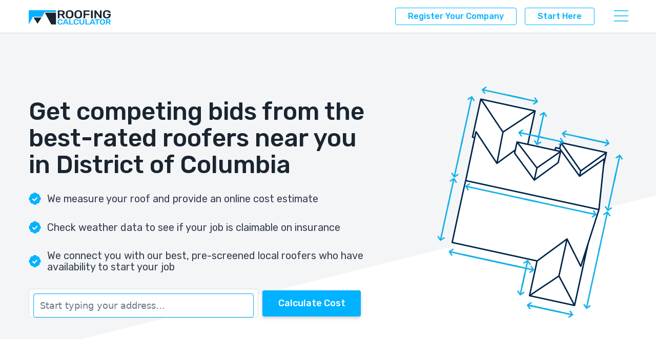

--- FILE ---
content_type: text/html; charset=UTF-8
request_url: https://roofingcalculator.com/companies/district-of-columbia?page=1
body_size: 116466
content:
<!DOCTYPE html>
<html lang="en">
    <head>
                <!-- Reddit Pixel -->
        <script defer>
            !function(w,d){if(!w.rdt){var p=w.rdt=function(){p.sendEvent?p.sendEvent.apply(p,arguments):p.callQueue.push(arguments)};p.callQueue=[];var t=d.createElement("script");t.src="https://www.redditstatic.com/ads/pixel.js",t.async=!0;var s=d.getElementsByTagName("script")[0];s.parentNode.insertBefore(t,s)}}(window,document);rdt('init','a2_h52n7oxkislg');rdt('track', 'PageVisit');
        </script>
        <!-- End Reddit Pixel -->
        <link rel="apple-touch-icon" sizes="180x180" href="/apple-touch-icon.png">
        <link rel="icon" type="image/png" sizes="32x32" href="/favicon-32x32.png">
        <link rel="icon" type="image/png" sizes="16x16" href="/favicon-16x16.png">
        <link rel="manifest" href="/site.webmanifest">
        <link rel="mask-icon" href="/safari-pinned-tab.svg" color="#5bbad5">
        <meta name="msapplication-TileColor" content="#2b5797">
        <meta name="theme-color" content="#ffffff">
                    <title>Compare Prices of the Best District of Columbia Roofing Companies</title>
        <meta name="description"
              content="Our reviews show the best District of Columbia roofing companies operating near you and our roofing calculator will measure your roof online and estimate the price for your new roof">
        <meta name="keywords" content="slate roofing companies District of Columbia, slate roof installation companies District of Columbia, best roofing companies District of Columbia, roofing companies near me, slate roofing companies near me, local roofing companies, local slate roofing companies, local slate roofing District of Columbia">
        <meta property="og:title" content="Compare Prices of the Best District of Columbia Roofing Companies">
        <meta property="og:url" content="https://roofingcalculator.com/companies/district-of-columbia">
        <meta property="og:description"
              content="Our reviews show the best District of Columbia roofing companies operating near you and our roofing calculator will measure your roof online and estimate the price for your new roof">
        <meta property="og:image" content="https://roofingcalculator.com/images/roofingcalculator-logo.png">
        
        <meta charset="utf-8">
        <meta name="viewport" content="width=device-width, initial-scale=1">
        <meta name="csrf-token" content="U4VHDwXhNz9ZH6ExaErmj1kX6yDKesjPyJaLCBeW">
        <meta name="geolocate-key" content="AIzaSyAFwQhRE3hqhkX6Bf_0RQaSIhEwnaCMyDI">
        <meta name="analytics-property" content="">

        
        <!-- Fonts -->
        <link href="https://fonts.googleapis.com/css2?family=Roboto:ital,wght@0,100;0,300;0,400;0,500;0,700;0,900;1,100;1,300;1,400;1,500;1,700;1,900&family=Rubik:ital,wght@0,300;0,400;0,500;0,700;0,900;1,300;1,400;1,500;1,700;1,900&display=swap" rel="stylesheet">

        <!-- Styles -->
        <link rel="stylesheet" href="https://roofingcalculator.com/css/app.css">

        <style>[wire\:loading], [wire\:loading\.delay], [wire\:loading\.inline-block], [wire\:loading\.inline], [wire\:loading\.block], [wire\:loading\.flex], [wire\:loading\.table], [wire\:loading\.grid] {display: none;}[wire\:offline] {display: none;}[wire\:dirty]:not(textarea):not(input):not(select) {display: none;}input:-webkit-autofill, select:-webkit-autofill, textarea:-webkit-autofill {animation-duration: 50000s;animation-name: livewireautofill;}@keyframes livewireautofill { from {} }</style>

        <!-- Scripts -->

        <script src="https://cdn.jsdelivr.net/gh/alpinejs/alpine@v2.7.3/dist/alpine.js" defer></script>

            <!-- Google Tag Manager -->
            <script>(function(w,d,s,l,i){w[l]=w[l]||[];w[l].push({'gtm.start':
                        new Date().getTime(),event:'gtm.js'});var f=d.getElementsByTagName(s)[0],
                    j=d.createElement(s),dl=l!='dataLayer'?'&l='+l:'';j.async=true;j.src=
                    'https://www.googletagmanager.com/gtm.js?id='+i+dl;f.parentNode.insertBefore(j,f);
                })(window,document,'script','dataLayer','GTM-W7TN55X');</script>
            <!-- End Google Tag Manager -->

        
        
        <script>
            window.addEventListener('load', () => {
                (function(h,o,t,j,a,r){
                    h.hj=h.hj||function(){(h.hj.q=h.hj.q||[]).push(arguments)};
                    h._hjSettings={hjid:3688357,hjsv:6};
                    a=o.getElementsByTagName('head')[0];
                    r=o.createElement('script');r.async=1;
                    r.src=t+h._hjSettings.hjid+j+h._hjSettings.hjsv;
                    a.appendChild(r);
                })(window,document,'https://static.hotjar.com/c/hotjar-','.js?sv=');
            });
        </script>
    </head>
    <body class="font-sans antialiased">
        <!-- Google Tag Manager (noscript) -->
        <noscript><iframe src="https://www.googletagmanager.com/ns.html?id=GTM-W7TN55X"
                          height="0" width="0" style="display:none;visibility:hidden"></iframe></noscript>
        <!-- End Google Tag Manager (noscript) -->

        <div class="relative z-10">

            <div class="bg-white border-b border-gray-300 w-full fixed z-80">
                <div class="container mx-auto relative z-60">
                <nav wire:id="Zv4FQJCgsxLns8MDxyH2" wire:initial-data="{&quot;fingerprint&quot;:{&quot;id&quot;:&quot;Zv4FQJCgsxLns8MDxyH2&quot;,&quot;name&quot;:&quot;navbar&quot;,&quot;locale&quot;:&quot;en&quot;},&quot;effects&quot;:{&quot;listeners&quot;:[&quot;refresh-navigation-dropdown&quot;]},&quot;serverMemo&quot;:{&quot;children&quot;:{&quot;OSNO1kw&quot;:{&quot;id&quot;:&quot;uJEU70IxAlIqKyIjGDB3&quot;,&quot;tag&quot;:&quot;svg&quot;},&quot;Q3Xcr1x&quot;:{&quot;id&quot;:&quot;m02YRTH5M1Z37rPpLKl9&quot;,&quot;tag&quot;:&quot;div&quot;}},&quot;errors&quot;:[],&quot;htmlHash&quot;:&quot;4282855a&quot;,&quot;data&quot;:{&quot;useLightHeading&quot;:true},&quot;dataMeta&quot;:[],&quot;checksum&quot;:&quot;73af773c68cca447b351147032c9f1c772995bb4d66b4a15ce4508ab055e71f2&quot;}}" x-data="{ open: false }">
    <!-- Primary Navigation Menu -->
    <div class="mx-auto px-5 lg:px-7.5">
        <div class="flex justify-between h-8">
            <div class="flex">
                <!-- Logo -->
                <div class="flex-shrink-0 flex items-center mb-2 md:mb-1">
                    <a href="https://roofingcalculator.com">
                                                    
                            <svg wire:id="uJEU70IxAlIqKyIjGDB3" wire:initial-data="{&quot;fingerprint&quot;:{&quot;id&quot;:&quot;uJEU70IxAlIqKyIjGDB3&quot;,&quot;name&quot;:&quot;header-logo&quot;,&quot;locale&quot;:&quot;en&quot;},&quot;effects&quot;:{&quot;listeners&quot;:[]},&quot;serverMemo&quot;:{&quot;children&quot;:[],&quot;errors&quot;:[],&quot;htmlHash&quot;:&quot;d88d2268&quot;,&quot;data&quot;:{&quot;useLightHeading&quot;:true,&quot;dark&quot;:false},&quot;dataMeta&quot;:[],&quot;checksum&quot;:&quot;a7f0d2103d7985d77c12b5de16178d947d1cef65cd8c357611ea8fad72a06f17&quot;}}" class="w-40 mt-2" xmlns="http://www.w3.org/2000/svg" viewBox="0 0 112.5 19.38">
    <defs>
        <style>.cls-3 {
                                    fill: #00B2FF;
                            }

            .cls-4 {
                                    fill: #1A2530;
                }</style>
    </defs>
    <g id="Layer_2" data-name="Layer 2">
        <g id="Layer_1-2" data-name="Layer 1">
            <polygon class="cls-3"
                     points="0.04 0 0 19.21 0 19.21 5.83 8.88 18.23 8.9 21.9 2.39 37.43 2.39 37.43 0 0.04 0"/>
            <polygon class="cls-4" points="12.12 18.17 17.63 9.86 6.61 9.86 12.12 18.17"/>
            <polygon class="cls-4" points="37.43 3.28 37.43 19.21 30.94 19.21 22.22 3.28 37.43 3.28"/>
            <path class="cls-4"
                  d="M40.27,10.85a.44.44,0,0,1-.3-.11.32.32,0,0,1-.13-.26V.54A.33.33,0,0,1,40,.26a.44.44,0,0,1,.3-.11h4.59A5.89,5.89,0,0,1,48.23,1a2.82,2.82,0,0,1,1.23,2.47,2.78,2.78,0,0,1-.64,1.9,3.66,3.66,0,0,1-1.75,1.08l2.61,3.91a.41.41,0,0,1,0,.17.27.27,0,0,1-.11.23.37.37,0,0,1-.25.09H47.86a.73.73,0,0,1-.47-.14,1.54,1.54,0,0,1-.25-.27L44.8,6.77H42.23v3.71a.34.34,0,0,1-.12.26.48.48,0,0,1-.32.11Zm2-5.75H44.8a2.72,2.72,0,0,0,1.67-.42A1.44,1.44,0,0,0,47,3.47a1.5,1.5,0,0,0-.55-1.24,2.65,2.65,0,0,0-1.67-.44H42.23Z"/>
            <path class="cls-4"
                  d="M56.11,11a7.43,7.43,0,0,1-2.73-.45,3.7,3.7,0,0,1-1.76-1.39,4.32,4.32,0,0,1-.69-2.35c0-.43,0-.87,0-1.29s0-.87,0-1.32a4.25,4.25,0,0,1,.7-2.32A4.07,4.07,0,0,1,53.44.47a7.82,7.82,0,0,1,5.34,0,4.13,4.13,0,0,1,1.81,1.41,4.08,4.08,0,0,1,.69,2.32c0,.45,0,.89,0,1.32s0,.86,0,1.29a4.23,4.23,0,0,1-.68,2.35,3.73,3.73,0,0,1-1.77,1.39A7.41,7.41,0,0,1,56.11,11Zm0-1.69A3,3,0,0,0,58,8.7a2.51,2.51,0,0,0,.81-2c0-.45,0-.86,0-1.24s0-.79,0-1.24a2.8,2.8,0,0,0-.39-1.47,2.09,2.09,0,0,0-1-.83,3.79,3.79,0,0,0-2.76,0,2,2,0,0,0-1,.83,3,3,0,0,0-.4,1.47c0,.45,0,.86,0,1.24s0,.79,0,1.24a2.48,2.48,0,0,0,.82,2A3,3,0,0,0,56.11,9.31Z"/>
            <path class="cls-4"
                  d="M68,11a7.38,7.38,0,0,1-2.72-.45,3.73,3.73,0,0,1-1.77-1.39,4.4,4.4,0,0,1-.68-2.35c0-.43,0-.87,0-1.29s0-.87,0-1.32a4.25,4.25,0,0,1,.7-2.32A4.1,4.1,0,0,1,65.34.47a7.85,7.85,0,0,1,5.35,0,4.1,4.1,0,0,1,1.8,1.41,4.09,4.09,0,0,1,.7,2.32c0,.45,0,.89,0,1.32s0,.86,0,1.29a4.23,4.23,0,0,1-.68,2.35,3.78,3.78,0,0,1-1.77,1.39A7.43,7.43,0,0,1,68,11Zm0-1.69a3,3,0,0,0,1.93-.61,2.47,2.47,0,0,0,.8-2c0-.45,0-.86,0-1.24s0-.79,0-1.24a2.8,2.8,0,0,0-.38-1.47,2.14,2.14,0,0,0-1-.83,3.79,3.79,0,0,0-2.76,0,2.06,2.06,0,0,0-1,.83,3,3,0,0,0-.39,1.47c0,.45,0,.86,0,1.24s0,.79,0,1.24a2.51,2.51,0,0,0,.81,2A3,3,0,0,0,68,9.31Z"/>
            <path class="cls-4"
                  d="M75.58,10.85a.44.44,0,0,1-.3-.11.35.35,0,0,1-.13-.26V.54a.36.36,0,0,1,.13-.28.44.44,0,0,1,.3-.11h7.7a.45.45,0,0,1,.31.11.34.34,0,0,1,.11.28v1a.31.31,0,0,1-.11.26.45.45,0,0,1-.31.11H77.51v3h5.41a.5.5,0,0,1,.31.1.34.34,0,0,1,.12.27v1a.34.34,0,0,1-.12.27.5.5,0,0,1-.31.1H77.51v3.83a.32.32,0,0,1-.13.26.48.48,0,0,1-.32.11Z"/>
            <path class="cls-4"
                  d="M85.83,10.85a.44.44,0,0,1-.3-.11.32.32,0,0,1-.13-.26V.52a.32.32,0,0,1,.13-.26.44.44,0,0,1,.3-.11h1.59a.44.44,0,0,1,.3.11.35.35,0,0,1,.13.26v10a.35.35,0,0,1-.13.26.44.44,0,0,1-.3.11Z"/>
            <path class="cls-4"
                  d="M90.65,10.85a.49.49,0,0,1-.31-.11.34.34,0,0,1-.12-.26V.54a.35.35,0,0,1,.12-.28.49.49,0,0,1,.31-.11H92a.56.56,0,0,1,.35.1,1,1,0,0,1,.15.15l5.25,7V.54a.35.35,0,0,1,.12-.28.49.49,0,0,1,.31-.11h1.41a.48.48,0,0,1,.32.11.36.36,0,0,1,.13.28v9.93a.35.35,0,0,1-.13.27.44.44,0,0,1-.3.11H98.25a.49.49,0,0,1-.35-.1l-.16-.15L92.5,3.77v6.71a.34.34,0,0,1-.12.26.48.48,0,0,1-.32.11Z"/>
            <path class="cls-4"
                  d="M107.18,11a7,7,0,0,1-2.79-.49,3.82,3.82,0,0,1-1.76-1.41A4.1,4.1,0,0,1,102,6.89c0-.44,0-.91,0-1.41s0-1,0-1.43a3.93,3.93,0,0,1,.68-2.17A4,4,0,0,1,104.41.49,7.07,7.07,0,0,1,107.18,0a7.71,7.71,0,0,1,2.27.3,5.6,5.6,0,0,1,1.61.76,3.52,3.52,0,0,1,1,1,2.08,2.08,0,0,1,.35,1,.27.27,0,0,1-.11.23.41.41,0,0,1-.28.09h-1.73A.44.44,0,0,1,110,3.3a.72.72,0,0,1-.18-.2,2,2,0,0,0-.44-.65,2.3,2.3,0,0,0-.85-.54,3.76,3.76,0,0,0-1.37-.21,3.19,3.19,0,0,0-2,.56,2.33,2.33,0,0,0-.81,1.86c0,.89,0,1.79,0,2.69a2.37,2.37,0,0,0,.82,1.91,3.18,3.18,0,0,0,2,.59,4,4,0,0,0,1.47-.26,2.22,2.22,0,0,0,1-.78,2.32,2.32,0,0,0,.38-1.36V6.4h-2.27a.38.38,0,0,1-.29-.11.32.32,0,0,1-.12-.25V5.26a.32.32,0,0,1,.12-.27.41.41,0,0,1,.29-.1h4.23a.47.47,0,0,1,.32.1.3.3,0,0,1,.13.27V6.85a3.79,3.79,0,0,1-.65,2.21A4.25,4.25,0,0,1,110,10.5,7.34,7.34,0,0,1,107.18,11Z"/>
            <path class="cls-3"
                  d="M43.09,19.38a4.59,4.59,0,0,1-1.84-.33,2.43,2.43,0,0,1-1.16-.94,2.86,2.86,0,0,1-.44-1.47c0-.28,0-.58,0-.9s0-.62,0-.91a2.8,2.8,0,0,1,.44-1.47,2.59,2.59,0,0,1,1.17-.95,4.58,4.58,0,0,1,1.83-.32,5.27,5.27,0,0,1,1.45.18,3.38,3.38,0,0,1,1.08.5,2.43,2.43,0,0,1,.69.75,2.05,2.05,0,0,1,.27.91.19.19,0,0,1-.08.15.28.28,0,0,1-.18.06H45.26a.3.3,0,0,1-.32-.24,1.39,1.39,0,0,0-.66-.94,2.5,2.5,0,0,0-1.19-.25,2,2,0,0,0-1.3.39,1.64,1.64,0,0,0-.52,1.28q0,.84,0,1.71a1.64,1.64,0,0,0,.52,1.28,2,2,0,0,0,1.3.39A2.62,2.62,0,0,0,44.28,18a1.42,1.42,0,0,0,.66-.94.34.34,0,0,1,.11-.19.43.43,0,0,1,.21-.05h1.06a.28.28,0,0,1,.18.06.19.19,0,0,1,.08.15,2.05,2.05,0,0,1-.27.91,2.3,2.3,0,0,1-.69.74,3.19,3.19,0,0,1-1.08.51A5.27,5.27,0,0,1,43.09,19.38Z"/>
            <path class="cls-3"
                  d="M47.11,19.28a.28.28,0,0,1-.18-.06.18.18,0,0,1-.07-.15.29.29,0,0,1,0-.09l2.86-6.54a.49.49,0,0,1,.14-.18.41.41,0,0,1,.27-.07h1.22a.47.47,0,0,1,.28.07.49.49,0,0,1,.14.18L54.65,19a.29.29,0,0,1,0,.09.19.19,0,0,1-.08.15.23.23,0,0,1-.16.06h-1a.38.38,0,0,1-.24-.06l-.11-.13-.55-1.26H49l-.57,1.26a.35.35,0,0,1-.1.13.37.37,0,0,1-.23.06Zm2.27-2.57h2.76L50.77,13.5Z"/>
            <path class="cls-3"
                  d="M55.77,19.28a.27.27,0,0,1-.2-.07.21.21,0,0,1-.09-.17V12.43a.21.21,0,0,1,.09-.17.27.27,0,0,1,.2-.07h1a.27.27,0,0,1,.2.07.2.2,0,0,1,.08.17v5.7h3.79a.33.33,0,0,1,.21.06.25.25,0,0,1,.08.18V19a.23.23,0,0,1-.08.17.28.28,0,0,1-.21.07Z"/>
            <path class="cls-3"
                  d="M65.08,19.38a4.6,4.6,0,0,1-1.85-.33,2.48,2.48,0,0,1-1.16-.94,2.86,2.86,0,0,1-.44-1.47c0-.28,0-.58,0-.9s0-.62,0-.91a2.8,2.8,0,0,1,.44-1.47,2.7,2.7,0,0,1,1.17-.95,4.63,4.63,0,0,1,1.84-.32,5.33,5.33,0,0,1,1.45.18,3.59,3.59,0,0,1,1.08.5,2.52,2.52,0,0,1,.68.75,2.05,2.05,0,0,1,.27.91.19.19,0,0,1-.08.15.28.28,0,0,1-.18.06H67.24a.32.32,0,0,1-.2-.06.36.36,0,0,1-.12-.18,1.36,1.36,0,0,0-.66-.94,2.46,2.46,0,0,0-1.18-.25,2,2,0,0,0-1.31.39,1.68,1.68,0,0,0-.52,1.28q0,.84,0,1.71a1.68,1.68,0,0,0,.52,1.28,2,2,0,0,0,1.31.39A2.58,2.58,0,0,0,66.26,18a1.39,1.39,0,0,0,.66-.94.35.35,0,0,1,.12-.19.39.39,0,0,1,.2-.05H68.3a.28.28,0,0,1,.18.06.19.19,0,0,1,.08.15,2.05,2.05,0,0,1-.27.91,2.38,2.38,0,0,1-.68.74,3.38,3.38,0,0,1-1.08.51A5.33,5.33,0,0,1,65.08,19.38Z"/>
            <path class="cls-3"
                  d="M73,19.38a5,5,0,0,1-1.78-.29A2.42,2.42,0,0,1,70,18.16a2.79,2.79,0,0,1-.42-1.59V12.44a.23.23,0,0,1,.09-.18.27.27,0,0,1,.2-.07h1a.31.31,0,0,1,.21.07.25.25,0,0,1,.08.18v4.13a1.61,1.61,0,0,0,.47,1.26,2.25,2.25,0,0,0,2.59,0,1.58,1.58,0,0,0,.47-1.26V12.44a.25.25,0,0,1,.08-.18.32.32,0,0,1,.22-.07h1a.28.28,0,0,1,.21.07.25.25,0,0,1,.08.18v4.13a2.86,2.86,0,0,1-.41,1.59,2.39,2.39,0,0,1-1.16.93A4.88,4.88,0,0,1,73,19.38Z"/>
            <path class="cls-3"
                  d="M78.12,19.28a.27.27,0,0,1-.2-.07.21.21,0,0,1-.09-.17V12.43a.21.21,0,0,1,.09-.17.27.27,0,0,1,.2-.07h1a.31.31,0,0,1,.21.07.22.22,0,0,1,.07.17v5.7h3.79a.33.33,0,0,1,.21.06.25.25,0,0,1,.08.18V19a.23.23,0,0,1-.08.17.28.28,0,0,1-.21.07Z"/>
            <path class="cls-3"
                  d="M83.86,19.28a.28.28,0,0,1-.18-.06.21.21,0,0,1-.07-.15.16.16,0,0,1,0-.09l2.85-6.54a.49.49,0,0,1,.14-.18.47.47,0,0,1,.28-.07h1.21a.47.47,0,0,1,.28.07.49.49,0,0,1,.14.18L91.41,19s0,.06,0,.09a.21.21,0,0,1-.07.15.27.27,0,0,1-.17.06h-1a.38.38,0,0,1-.24-.06.5.5,0,0,1-.1-.13l-.56-1.26H85.73l-.57,1.26a.35.35,0,0,1-.1.13.37.37,0,0,1-.23.06Zm2.27-2.57h2.76L87.52,13.5Z"/>
            <path class="cls-3"
                  d="M93.48,19.28a.27.27,0,0,1-.2-.07.21.21,0,0,1-.09-.17V13.38H91a.32.32,0,0,1-.2-.06.22.22,0,0,1-.08-.18v-.7a.22.22,0,0,1,.08-.18.27.27,0,0,1,.2-.07h6a.32.32,0,0,1,.22.07.25.25,0,0,1,.08.18v.7a.25.25,0,0,1-.08.18.38.38,0,0,1-.22.06H94.79V19a.2.2,0,0,1-.08.17.3.3,0,0,1-.21.07Z"/>
            <path class="cls-3"
                  d="M101.2,19.38a5.07,5.07,0,0,1-1.8-.29,2.45,2.45,0,0,1-1.18-.93,2.87,2.87,0,0,1-.45-1.55c0-.29,0-.58,0-.87s0-.57,0-.87a2.86,2.86,0,0,1,.46-1.54,2.68,2.68,0,0,1,1.2-.93,5.24,5.24,0,0,1,3.55,0,2.59,2.59,0,0,1,1.66,2.47c0,.3,0,.59,0,.87s0,.58,0,.87a2.87,2.87,0,0,1-.45,1.55,2.54,2.54,0,0,1-1.18.93A5.13,5.13,0,0,1,101.2,19.38Zm0-1.12a2,2,0,0,0,1.28-.4,1.66,1.66,0,0,0,.53-1.3c0-.3,0-.58,0-.83s0-.52,0-.82a1.79,1.79,0,0,0-.25-1,1.44,1.44,0,0,0-.64-.56,2.55,2.55,0,0,0-1.83,0,1.39,1.39,0,0,0-.64.56,2,2,0,0,0-.26,1c0,.3,0,.57,0,.82s0,.53,0,.83a1.63,1.63,0,0,0,.54,1.3A2,2,0,0,0,101.2,18.26Z"/>
            <path class="cls-3"
                  d="M106.22,19.28a.29.29,0,0,1-.2-.07.23.23,0,0,1-.08-.17v-6.6a.25.25,0,0,1,.08-.18.29.29,0,0,1,.2-.07h3a3.84,3.84,0,0,1,2.23.56,1.85,1.85,0,0,1,.82,1.64,1.88,1.88,0,0,1-.42,1.26,2.48,2.48,0,0,1-1.16.71l1.72,2.6a.19.19,0,0,1,0,.11.18.18,0,0,1-.07.15.25.25,0,0,1-.17.06h-1a.46.46,0,0,1-.31-.09.94.94,0,0,1-.17-.18l-1.55-2.43h-1.7V19a.21.21,0,0,1-.09.17.28.28,0,0,1-.21.07Zm1.31-3.81h1.7a1.78,1.78,0,0,0,1.11-.28,1,1,0,0,0,.36-.8,1,1,0,0,0-.36-.82,1.71,1.71,0,0,0-1.11-.3h-1.7Z"/>
        </g>
    </g>
</svg>
</livewire:header-logo>
                                            </a>
                </div>
            </div>
            <div class="flex items-center">
                <div class="hidden lg:flex lg:items-center">
                    <div class="flex items-center mr-4 ml-3">
                        <div wire:id="m02YRTH5M1Z37rPpLKl9" wire:initial-data="{&quot;fingerprint&quot;:{&quot;id&quot;:&quot;m02YRTH5M1Z37rPpLKl9&quot;,&quot;name&quot;:&quot;calculators.start-new-button&quot;,&quot;locale&quot;:&quot;en&quot;},&quot;effects&quot;:{&quot;listeners&quot;:[]},&quot;serverMemo&quot;:{&quot;children&quot;:[],&quot;errors&quot;:[],&quot;htmlHash&quot;:&quot;858007bc&quot;,&quot;data&quot;:{&quot;useLightHeading&quot;:true},&quot;dataMeta&quot;:[],&quot;checksum&quot;:&quot;1fd94dfdd5cd4b43abc5bf2529f57aee89cdf91af943c65c73a3527d52e7f3b8&quot;}}" class="inline-flex flex-wrap">
             <a
        wire:click="startNewRegistration"
        class="flex justify-center font-display transition-all duration-300 ease-in-out cursor-pointer py-1 px-4 capitalize font-medium rounded disabled:text-grey-200 border border-cyan-600 text-cyan-600 hover:text-white m-2 hover:bg-cyan-600"
    >
    Register your company
</a>
 
         <a
        wire:click="startCalculator"
        class="flex justify-center font-display transition-all duration-300 ease-in-out cursor-pointer py-1 px-4 capitalize font-medium rounded disabled:text-grey-200 border border-cyan-600 text-cyan-600 hover:text-white m-2 hover:bg-cyan-600 cta-interact"
    >
    Start here
</a>
 
    </div>
                    </div>
                </div>
                <!-- Hamburger -->
                <div class="md:-mr-2 pt-1 flex items-center">
                    <div class="relative z-60">
                        <button @click="open = ! open" class="inline-flex items-center justify-center rounded-md text-cyan-600 focus:outline-none transition duration-150 ease-in-out">
                            <svg class="h-6 w-6" stroke="currentColor" fill="none" viewBox="0 0 24 24">
                                <path :class="{'hidden': open, 'inline-flex': ! open }" class="inline-flex" stroke-linecap="round" stroke-linejoin="round" stroke-width="1" d="M4 6h16M4 12h16M4 18h16" />
                                <path :class="{'hidden': ! open, 'inline-flex': open }" class="hidden" stroke-linecap="round" stroke-linejoin="round" stroke-width="1" d="M6 18L18 6M6 6l12 12" />
                            </svg>
                        </button>
                        <!-- Responsive Navigation Menu -->


                    </div>
                </div>
            </div>
        </div>
    </div>

    <div :class="{'block': open, 'hidden': ! open}" class="hidden">
        <div class="bg-white nav-menu absolute md:right-0 md:mr-2 lg:mr-5 md:top-0 md:mt-1 inset-x-0 h-screen sm:h-auto md:inset-x-auto md:w-80 shadow-xl md:shadow-card text-white overflow-y-auto rounded-b-lg md:rounded-lg z-40">
    <div class="border-b border-grey-200">
        <div class="flex items-center text-grey-400 px-5 pt-4 md:pt-6">
            <svg class="mr-2 w-3 fill-current" viewBox="0 0 16 11" fill="none" xmlns="http://www.w3.org/2000/svg">
                <g id="Group 959">
                    <path id="Vector" d="M1.25 6H14.75" stroke="#ABB2B9" stroke-linecap="round" stroke-linejoin="round"/>
                    <path id="Vector_2" d="M1.25 1H14.75" stroke="#ABB2B9" stroke-linecap="round" stroke-linejoin="round"/>
                    <path id="Vector_3" d="M1.25 10.5H14.75" stroke="#ABB2B9" stroke-linecap="round" stroke-linejoin="round"/>
                </g>
            </svg>
            <p class="text-lg pb-0 font-normal">
                Menu
            </p>
        </div>
        <div class="links  mt-2 mb-3">
            
            <a class="hover:bg-cyan-100 block" href="https://roofingcalculator.com"><p>Home</p></a>
            <a class="hover:bg-cyan-100 block" href="https://roofingcalculator.com/get-roofing-cost-estimates"><p>Roofing cost estimates</p></a>
            
            <a class="hover:bg-cyan-100 block" href="https://roofingcalculator.com/companies"><p>Company reviews</p></a>
            <a class="hover:bg-cyan-100 block" href="https://roofingcalculator.com/news"><p>News</p></a>
            <a class="hover:bg-cyan-100 block" href="https://roofingcalculator.com/about"><p>About Roofing Calculator</p></a>
        </div>
    </div>
    <div>
        <div class="flex items-center text-grey-400 px-5 pt-4">
            <svg class="mr-2 w-3" viewBox="0 0 16 16" fill="none" xmlns="http://www.w3.org/2000/svg">
                <g clip-path="url(#clip0)">
                    <path d="M2.66663 14V9.33333" stroke="#ABB2B9" stroke-width="2" stroke-linecap="round" stroke-linejoin="round"/>
                    <path d="M2.66663 6.66667V2" stroke="#ABB2B9" stroke-width="2" stroke-linecap="round" stroke-linejoin="round"/>
                    <path d="M8 14V8" stroke="#ABB2B9" stroke-width="2" stroke-linecap="round" stroke-linejoin="round"/>
                    <path d="M8 5.33333V2" stroke="#ABB2B9" stroke-width="2" stroke-linecap="round" stroke-linejoin="round"/>
                    <path d="M13.3334 14V10.6667" stroke="#ABB2B9" stroke-width="2" stroke-linecap="round" stroke-linejoin="round"/>
                    <path d="M13.3334 8V2" stroke="#ABB2B9" stroke-width="2" stroke-linecap="round" stroke-linejoin="round"/>
                    <path d="M0.666626 9.33333H4.66663" stroke="#ABB2B9" stroke-width="2" stroke-linecap="round" stroke-linejoin="round"/>
                    <path d="M6 5.33333H10" stroke="#ABB2B9" stroke-width="2" stroke-linecap="round" stroke-linejoin="round"/>
                    <path d="M11.3334 10.6667H15.3334" stroke="#ABB2B9" stroke-width="2" stroke-linecap="round" stroke-linejoin="round"/>
                </g>
                <defs>
                    <clipPath id="clip0">
                        <rect width="16" height="16" fill="white"/>
                    </clipPath>
                </defs>
            </svg>

            <p class="text-lg pb-0 font-normal">
                Dashboard
            </p>
        </div>
        <div class="links mt-2 mb-3">
            
            <a class="hover:bg-cyan-100 block" href="https://dashboard.roofingcalculator.com/"><p>Login</p></a>
            <a class="hover:bg-cyan-100 block" href="https://roofingcalculator.com/company-registration"><p>Register</p></a>

        </div>
    </div>
</div>
    </div>
</nav>

                                </div>
            </div>
            <div class="bg-grey-700 w-full h-8"></div>
            <!-- Page Content -->
            <main>
                                    <div wire:id="dUwo9CDmKKHsZqyyhNJh" wire:initial-data="{&quot;fingerprint&quot;:{&quot;id&quot;:&quot;dUwo9CDmKKHsZqyyhNJh&quot;,&quot;name&quot;:&quot;calculators.address-cta&quot;,&quot;locale&quot;:&quot;en&quot;},&quot;effects&quot;:{&quot;listeners&quot;:[&quot;updatedPlaceId&quot;]},&quot;serverMemo&quot;:{&quot;children&quot;:{&quot;iLpnBpH&quot;:{&quot;id&quot;:&quot;HD11dTo99tlzEj4Hsznf&quot;,&quot;tag&quot;:&quot;div&quot;}},&quot;errors&quot;:[],&quot;htmlHash&quot;:&quot;3fef916b&quot;,&quot;data&quot;:{&quot;showPrices&quot;:true,&quot;ctaHeading&quot;:&quot;Get competing bids from the best-rated roofers near you in District of Columbia&quot;,&quot;cachedPlace&quot;:&quot;&quot;,&quot;poweredBy&quot;:&quot;Powered by Google's Project Sunroof.&quot;,&quot;partial&quot;:&quot;livewire.calculators.company_cta_light&quot;,&quot;title&quot;:null,&quot;margin&quot;:null,&quot;useLightHeading&quot;:true,&quot;zipCode&quot;:null},&quot;dataMeta&quot;:[],&quot;checksum&quot;:&quot;e56442f9a35fa905ff4ed5221f885a66602e29726cebd8c5149815c623f5c76f&quot;}}" class="bg-gray-100 pt-6 md:pt-9.5 pb-4 md:pb-6 relative cta-container">
    <div class="absolute inset-0 overflow-x-hidden">
        <div class="triangle triangle-white absolute bottom-0 z-20"></div>
    </div>
    <div class="px-5 lg:px-7.5 text-grey-700 container mx-auto relative">
        <div class="grid grid-cols-1 lg:grid-cols-3 gap-2">
            <div class="col-span-2 pb-6 z-40">
                <h1 class="text-d1 hidden lg:block pt-4 lg:max-w-2xl">Get competing bids from the best-rated roofers near you in District of Columbia</h1>
                <h1 class="lg:hidden">Get competing bids from the best-rated roofers near you in District of Columbia</h1>
                <div class="grid grid-cols-1 gap-5 mt-3 mb-5">
                    <div class="flex items-center">
                        <svg class="flex-shrink-0 mr-2.5 w-4 h-4" viewBox="0 0 34 35" fill="none" xmlns="http://www.w3.org/2000/svg">
                            <path d="M30.5405 11.4117C30.5796 11.1073 30.6 10.8027 30.6 10.5C30.6 6.33675 26.9569 2.996 22.9143 3.56125C21.7362 1.4035 19.4922 0 17 0C14.5078 0 12.2638 1.4035 11.0857 3.56125C7.0346 2.996 3.4 6.33675 3.4 10.5C3.4 10.8027 3.4204 11.1073 3.4595 11.4117C1.3634 12.6263 0 14.9362 0 17.5C0 20.0637 1.3634 22.3738 3.4595 23.5882C3.4204 23.8927 3.4 24.1973 3.4 24.5C3.4 28.6632 7.0346 31.9953 11.0857 31.4388C12.2638 33.5965 14.5078 35 17 35C19.4922 35 21.7362 33.5965 22.9143 31.4388C26.9569 31.9953 30.6 28.6632 30.6 24.5C30.6 24.1973 30.5796 23.8927 30.5405 23.5882C32.6366 22.3738 34 20.0637 34 17.5C34 14.9362 32.6366 12.6263 30.5405 11.4117ZM15.2235 25.228L8.9896 18.7285L11.4104 16.2715L15.2473 20.272L22.6032 12.7575L24.9968 15.2425L15.2235 25.228Z" fill="#00b2ff"/>
                        </svg>
                        <h4 class="pb-0 font-normal lg:max-w-2xl text-gray-700">We measure your roof and provide an online cost estimate</h4>
                    </div>
                    <div class="flex items-center">
                        <svg class="flex-shrink-0 mr-2.5 w-4 h-4" viewBox="0 0 34 35" fill="none" xmlns="http://www.w3.org/2000/svg">
                            <path d="M30.5405 11.4117C30.5796 11.1073 30.6 10.8027 30.6 10.5C30.6 6.33675 26.9569 2.996 22.9143 3.56125C21.7362 1.4035 19.4922 0 17 0C14.5078 0 12.2638 1.4035 11.0857 3.56125C7.0346 2.996 3.4 6.33675 3.4 10.5C3.4 10.8027 3.4204 11.1073 3.4595 11.4117C1.3634 12.6263 0 14.9362 0 17.5C0 20.0637 1.3634 22.3738 3.4595 23.5882C3.4204 23.8927 3.4 24.1973 3.4 24.5C3.4 28.6632 7.0346 31.9953 11.0857 31.4388C12.2638 33.5965 14.5078 35 17 35C19.4922 35 21.7362 33.5965 22.9143 31.4388C26.9569 31.9953 30.6 28.6632 30.6 24.5C30.6 24.1973 30.5796 23.8927 30.5405 23.5882C32.6366 22.3738 34 20.0637 34 17.5C34 14.9362 32.6366 12.6263 30.5405 11.4117ZM15.2235 25.228L8.9896 18.7285L11.4104 16.2715L15.2473 20.272L22.6032 12.7575L24.9968 15.2425L15.2235 25.228Z" fill="#00b2ff"/>
                        </svg>
                        <h4 class="pb-0 font-normal lg:max-w-2xl text-gray-700">Check weather data to see if your job is claimable on insurance</h4>
                    </div>
                    <div class="flex items-center">
                        <svg class="flex-shrink-0 mr-2.5 w-4 h-4" viewBox="0 0 34 35" fill="none" xmlns="http://www.w3.org/2000/svg">
                            <path d="M30.5405 11.4117C30.5796 11.1073 30.6 10.8027 30.6 10.5C30.6 6.33675 26.9569 2.996 22.9143 3.56125C21.7362 1.4035 19.4922 0 17 0C14.5078 0 12.2638 1.4035 11.0857 3.56125C7.0346 2.996 3.4 6.33675 3.4 10.5C3.4 10.8027 3.4204 11.1073 3.4595 11.4117C1.3634 12.6263 0 14.9362 0 17.5C0 20.0637 1.3634 22.3738 3.4595 23.5882C3.4204 23.8927 3.4 24.1973 3.4 24.5C3.4 28.6632 7.0346 31.9953 11.0857 31.4388C12.2638 33.5965 14.5078 35 17 35C19.4922 35 21.7362 33.5965 22.9143 31.4388C26.9569 31.9953 30.6 28.6632 30.6 24.5C30.6 24.1973 30.5796 23.8927 30.5405 23.5882C32.6366 22.3738 34 20.0637 34 17.5C34 14.9362 32.6366 12.6263 30.5405 11.4117ZM15.2235 25.228L8.9896 18.7285L11.4104 16.2715L15.2473 20.272L22.6032 12.7575L24.9968 15.2425L15.2235 25.228Z" fill="#00b2ff"/>
                        </svg>
                        <h4 class="pb-0 font-normal lg:max-w-2xl text-gray-700">We connect you with our best, pre-screened local roofers who have availability to start your job</h4>
                    </div>
                </div>

                <div class="lg:hidden flex items-center justify-center mb-4">
                    <svg class="w-32 md:w-72 stroke-current text-cyan-500" viewBox="0 0 414 490" fill="none" xmlns="http://www.w3.org/2000/svg">
                        <path
                            d="M262.07 135.427L263.274 129.906L271.816 131.768L274.524 119.345L370.039 140.168L364.001 167.866L354.406 260.384L331.439 332.155L303.034 462.456L208.296 441.803L224.244 368.646L45.6387 329.711C54.7894 286.642 73.2874 200.257 74.0743 199.272L93.1009 108.713L88.3478 107.677L105.8 27.6195C105.807 27.5889 105.837 27.5959 105.89 27.639L219.952 52.5045L204.606 122.9L262.07 135.427Z"
                            fill="white"/>
                        <path
                            d="M139.741 162.981L95.7152 96.2701L93.1009 108.713M139.741 162.981L178.475 134.554M139.741 162.981L152.48 97.0777M178.475 134.554L176.971 141.456L218.293 198.179M178.475 134.554L182.086 117.991M218.293 198.179L268.603 161.432L273.718 137.966M218.293 198.179L223.86 172.643M273.718 137.966L262.07 135.427M273.718 137.966L223.86 172.643M262.07 135.427L263.274 129.906L271.816 131.768M262.07 135.427L204.606 122.9M271.816 131.768L313.613 190.041M271.816 131.768L274.524 119.345M313.613 190.041L365.477 153.632L364 167.866M313.613 190.041L316.021 178.998M354.406 260.384L74.0743 199.272M354.406 260.384L364 167.866M354.406 260.384L331.439 332.155M74.0743 199.272L93.1009 108.713M74.0743 199.272C73.2874 200.257 54.7894 286.642 45.6387 329.711L224.244 368.647M93.1009 108.713L88.3478 107.677C94.2656 80.5311 105.8 27.6195 105.8 27.6195M105.8 27.6195C106.041 26.5152 136.82 74.385 152.48 97.0777M105.8 27.6195L219.952 52.5045M152.48 97.0777L219.952 52.5045M219.952 52.5045L204.606 122.9M204.606 122.9L182.086 117.991M182.086 117.991L223.86 172.643M316.021 178.998L370.039 140.168M316.021 178.998L274.524 119.345M370.039 140.168L364 167.866M370.039 140.168L274.524 119.345M224.244 368.647L287.206 322.367M224.244 368.647L208.296 441.803M287.206 322.367L316.128 380.002L331.439 332.155M287.206 322.367L270.205 400.355M270.205 400.355L303.034 462.456M270.205 400.355L208.296 441.803M303.034 462.456L331.439 332.155M303.034 462.456L208.296 441.803"
                            stroke="#00264B" stroke-width="3" stroke-linecap="round" stroke-linejoin="round"/>
                        <path
                            d="M348.521 271.777C348.986 271.479 349.121 270.86 348.822 270.395L343.96 262.822C343.661 262.357 343.043 262.222 342.578 262.521C342.113 262.819 341.978 263.438 342.277 263.902L346.599 270.634L339.867 274.956C339.402 275.255 339.267 275.873 339.566 276.338C339.864 276.803 340.483 276.938 340.948 276.639L348.521 271.777ZM198.134 239.292L347.768 271.913L348.194 269.958L198.56 237.338L198.134 239.292Z"
                            fill="#14B1E7"/>
                        <path
                            d="M217.275 388.49C217.74 388.192 217.874 387.573 217.576 387.108L212.714 379.535C212.415 379.07 211.797 378.935 211.332 379.233C210.867 379.532 210.732 380.15 211.031 380.615L215.353 387.347L208.621 391.669C208.156 391.968 208.021 392.586 208.32 393.051C208.618 393.516 209.237 393.651 209.701 393.352L217.275 388.49ZM66.8878 356.005L216.522 388.625L216.948 386.671L67.3138 354.051L66.8878 356.005Z"
                            fill="#14B1E7"/>
                        <path
                            d="M299.302 483.047C299.767 482.749 299.901 482.13 299.603 481.666L294.741 474.092C294.442 473.627 293.824 473.493 293.359 473.791C292.894 474.089 292.759 474.708 293.058 475.173L297.38 481.905L290.648 486.227C290.183 486.525 290.048 487.144 290.347 487.609C290.645 488.073 291.264 488.208 291.728 487.91L299.302 483.047ZM208.768 463.611L298.549 483.183L298.975 481.229L209.194 461.657L208.768 463.611Z"
                            fill="#14B1E7"/>
                        <path
                            d="M373.067 265.137C372.768 264.672 372.15 264.537 371.685 264.835L364.112 269.698C363.647 269.996 363.512 270.615 363.81 271.079C364.109 271.544 364.727 271.679 365.192 271.381L371.924 267.059L376.246 273.79C376.545 274.255 377.163 274.39 377.628 274.092C378.093 273.793 378.228 273.175 377.929 272.71L373.067 265.137ZM355.922 345.159L373.202 265.89L371.248 265.464L353.968 344.733L355.922 345.159Z"
                            fill="#14B1E7"/>
                        <path
                            d="M20.1333 325.402C20.4317 325.867 21.0503 326.002 21.515 325.703L29.0885 320.841C29.5532 320.542 29.6881 319.924 29.3897 319.459C29.0913 318.994 28.4727 318.859 28.0079 319.158L21.276 323.48L16.9538 316.748C16.6555 316.283 16.0368 316.148 15.5721 316.447C15.1073 316.745 14.9725 317.364 15.2709 317.829L20.1333 325.402ZM37.5526 244.121L19.9977 324.649L21.9518 325.075L39.5067 244.547L37.5526 244.121Z"
                            fill="#14B1E7"/>
                        <path
                            d="M223.249 123.772C223.547 124.237 224.166 124.372 224.631 124.073L232.204 119.211C232.669 118.912 232.804 118.294 232.506 117.829C232.207 117.364 231.588 117.229 231.124 117.528L224.392 121.85L220.07 115.118C219.771 114.653 219.153 114.518 218.688 114.817C218.223 115.115 218.088 115.734 218.387 116.199L223.249 123.772ZM232.44 80.2387L223.114 123.019L225.068 123.445L234.394 80.6647L232.44 80.2387Z"
                            fill="#14B1E7"/>
                        <path
                            d="M187.943 440.451C188.241 440.915 188.86 441.05 189.325 440.752L196.898 435.89C197.363 435.591 197.498 434.973 197.199 434.508C196.901 434.043 196.282 433.908 195.817 434.207L189.085 438.529L184.763 431.797C184.465 431.332 183.846 431.197 183.382 431.496C182.917 431.794 182.782 432.413 183.08 432.877L187.943 440.451ZM197.133 396.917L187.807 439.697L189.761 440.123L199.087 397.343L197.133 396.917Z"
                            fill="#14B1E7"/>
                        <path
                            d="M49.2086 192.028C49.507 192.493 50.1256 192.628 50.5904 192.33L58.1638 187.467C58.6285 187.169 58.7634 186.55 58.465 186.086C58.1666 185.621 57.548 185.486 57.0833 185.784L50.3513 190.106L46.0292 183.374C45.7308 182.91 45.1121 182.775 44.6474 183.073C44.1827 183.372 44.0478 183.99 44.3462 184.455L49.2086 192.028ZM66.6279 110.748L49.073 191.275L51.0271 191.701L68.582 111.174L66.6279 110.748Z"
                            fill="#14B1E7"/>
                        <path
                            d="M108.563 6.79264C108.098 7.09102 107.963 7.70966 108.262 8.1744L113.124 15.7478C113.422 16.2126 114.041 16.3474 114.506 16.0491C114.971 15.7507 115.105 15.132 114.807 14.6673L110.485 7.93535L117.217 3.6132C117.682 3.31482 117.816 2.69618 117.518 2.23144C117.22 1.7667 116.601 1.63183 116.136 1.93022L108.563 6.79264ZM197.864 25.9604L109.316 6.65708L108.89 8.61118L197.438 27.9146L197.864 25.9604Z"
                            fill="#14B1E7"/>
                        <path
                            d="M277.272 98.9286C276.807 99.227 276.672 99.8456 276.971 100.31L281.833 107.884C282.132 108.349 282.75 108.483 283.215 108.185C283.68 107.887 283.815 107.268 283.516 106.803L279.194 100.071L285.926 95.7492C286.391 95.4508 286.526 94.8322 286.227 94.3674C285.929 93.9027 285.31 93.7678 284.845 94.0662L277.272 98.9286ZM369.231 118.676L278.025 98.7931L277.599 100.747L368.805 120.63L369.231 118.676Z"
                            fill="#14B1E7"/>
                        <path
                            d="M185.76 96.972C185.295 97.2704 185.16 97.8891 185.459 98.3538L190.321 105.927C190.619 106.392 191.238 106.527 191.703 106.228C192.167 105.93 192.302 105.311 192.004 104.847L187.682 98.1148L194.414 93.7926C194.878 93.4942 195.013 92.8756 194.715 92.4108C194.417 91.9461 193.798 91.8112 193.333 92.1096L185.76 96.972ZM237.816 108.021L186.513 96.8365L186.087 98.7906L237.39 109.975L237.816 108.021Z"
                            fill="#14B1E7"/>
                        <path
                            d="M372.207 262.442C372.505 262.907 373.124 263.042 373.589 262.743L381.162 257.881C381.627 257.582 381.762 256.964 381.463 256.499C381.165 256.034 380.546 255.899 380.081 256.198L373.349 260.52L369.027 253.788C368.729 253.323 368.11 253.188 367.646 253.487C367.181 253.785 367.046 254.404 367.344 254.869L372.207 262.442ZM389.626 181.162L372.071 261.689L374.025 262.115L391.58 181.588L389.626 181.162Z"
                            fill="#14B1E7"/>
                        <path
                            d="M73.8245 210.446C73.3597 210.744 73.2249 211.363 73.5233 211.827L78.3857 219.401C78.6841 219.866 79.3027 220 79.7674 219.702C80.2322 219.404 80.367 218.785 80.0687 218.32L75.7465 211.588L82.4785 207.266C82.9432 206.968 83.078 206.349 82.7797 205.884C82.4813 205.42 81.8626 205.285 81.3979 205.583L73.8245 210.446ZM224.212 242.93L74.5777 210.31L74.1517 212.264L223.786 244.884L224.212 242.93Z"
                            fill="#14B1E7"/>
                        <path
                            d="M39.3057 348.245C38.8409 348.544 38.7061 349.162 39.0045 349.627L43.8669 357.201C44.1653 357.665 44.7839 357.8 45.2486 357.502C45.7134 357.203 45.8482 356.585 45.5499 356.12L41.2277 349.388L47.9597 345.066C48.4244 344.768 48.5593 344.149 48.2609 343.684C47.9625 343.22 47.3438 343.085 46.8791 343.383L39.3057 348.245ZM189.693 380.73L40.0589 348.11L39.6329 350.064L189.267 382.684L189.693 380.73Z"
                            fill="#14B1E7"/>
                        <path
                            d="M203.55 460.726C203.085 461.024 202.95 461.643 203.248 462.108L208.111 469.681C208.409 470.146 209.028 470.281 209.493 469.982C209.957 469.684 210.092 469.065 209.794 468.601L205.472 461.869L212.204 457.546C212.668 457.248 212.803 456.629 212.505 456.165C212.206 455.7 211.588 455.565 211.123 455.863L203.55 460.726ZM274.739 475.945L204.303 460.59L203.877 462.544L274.313 477.899L274.739 475.945Z"
                            fill="#14B1E7"/>
                        <path
                            d="M327.222 468.793C327.521 469.258 328.139 469.393 328.604 469.094L336.178 464.232C336.642 463.934 336.777 463.315 336.479 462.85C336.18 462.386 335.562 462.251 335.097 462.549L328.365 466.871L324.043 460.139C323.745 459.675 323.126 459.54 322.661 459.838C322.196 460.136 322.062 460.755 322.36 461.22L327.222 468.793ZM354.791 340.958L327.087 468.04L329.041 468.466L356.745 341.384L354.791 340.958Z"
                            fill="#14B1E7"/>
                        <path
                            d="M50.0687 194.723C49.7703 194.258 49.1517 194.123 48.6869 194.421L41.1135 199.284C40.6487 199.582 40.5139 200.201 40.8123 200.666C41.1107 201.13 41.7293 201.265 42.194 200.967L48.926 196.645L53.2481 203.377C53.5465 203.841 54.1651 203.976 54.6299 203.678C55.0946 203.379 55.2295 202.761 54.9311 202.296L50.0687 194.723ZM38.4095 249.58L50.2042 195.476L48.2501 195.05L36.4554 249.154L38.4095 249.58Z"
                            fill="#14B1E7"/>
                        <path
                            d="M239.587 55.4668C239.289 55.0021 238.67 54.8672 238.205 55.1656L230.632 60.028C230.167 60.3264 230.032 60.945 230.331 61.4098C230.629 61.8745 231.248 62.0094 231.712 61.711L238.444 57.3888L242.766 64.1208C243.065 64.5855 243.683 64.7204 244.148 64.422C244.613 64.1236 244.748 63.505 244.449 63.0402L239.587 55.4668ZM227.928 110.324L239.722 56.2201L237.768 55.7941L225.974 109.898L227.928 110.324Z"
                            fill="#14B1E7"/>
                        <path
                            d="M205.295 367.495C204.996 367.03 204.378 366.895 203.913 367.193L196.339 372.056C195.875 372.354 195.74 372.973 196.038 373.438C196.337 373.902 196.955 374.037 197.42 373.739L204.152 369.417L208.474 376.149C208.772 376.613 209.391 376.748 209.856 376.45C210.321 376.151 210.455 375.533 210.157 375.068L205.295 367.495ZM193.636 422.352L205.43 368.248L203.476 367.822L191.681 421.926L193.636 422.352Z"
                            fill="#14B1E7"/>
                        <path
                            d="M87.6471 22.3441C87.3488 21.8794 86.7301 21.7445 86.2654 22.0429L78.692 26.9053C78.2272 27.2037 78.0923 27.8223 78.3907 28.2871C78.6891 28.7518 79.3077 28.8867 79.7725 28.5883L86.5044 24.2661L90.8266 30.9981C91.125 31.4628 91.7436 31.5977 92.2083 31.2993C92.6731 31.0009 92.8079 30.3823 92.5096 29.9175L87.6471 22.3441ZM65.8391 123.756L87.7827 23.0974L85.8286 22.6714L63.885 123.33L65.8391 123.756Z"
                            fill="#14B1E7"/>
                        <path
                            d="M225.258 33.6792C225.723 33.3808 225.858 32.7622 225.559 32.2974L220.697 24.724C220.398 24.2593 219.78 24.1244 219.315 24.4228C218.85 24.7212 218.715 25.3398 219.014 25.8045L223.336 32.5365L216.604 36.8586C216.139 37.157 216.004 37.7757 216.303 38.2404C216.601 38.7051 217.22 38.84 217.685 38.5416L225.258 33.6792ZM163.226 20.4561L224.505 33.8148L224.931 31.8607L163.652 18.502L163.226 20.4561Z"
                            fill="#14B1E7"/>
                        <path
                            d="M375.677 121.828C376.142 121.53 376.277 120.911 375.978 120.446L371.116 112.873C370.818 112.408 370.199 112.273 369.734 112.572C369.269 112.87 369.135 113.489 369.433 113.953L373.755 120.685L367.023 125.008C366.558 125.306 366.424 125.925 366.722 126.389C367.02 126.854 367.639 126.989 368.104 126.691L375.677 121.828ZM313.645 108.605L374.924 121.964L375.35 120.01L314.071 106.651L313.645 108.605Z"
                            fill="#14B1E7"/>
                        <path
                            d="M279.302 118.812C279.767 118.514 279.902 117.895 279.603 117.43L274.741 109.857C274.443 109.392 273.824 109.257 273.359 109.556C272.894 109.854 272.76 110.473 273.058 110.937L277.38 117.669L270.648 121.991C270.183 122.29 270.049 122.908 270.347 123.373C270.645 123.838 271.264 123.973 271.729 123.674L279.302 118.812ZM217.27 105.589L278.549 118.948L278.975 116.993L217.696 103.635L217.27 105.589Z"
                            fill="#14B1E7"/>
                        <path
                            d="M399.125 145.604C398.827 145.139 398.208 145.004 397.743 145.302L390.17 150.165C389.705 150.463 389.57 151.082 389.869 151.546C390.167 152.011 390.786 152.146 391.25 151.848L397.982 147.526L402.304 154.257C402.603 154.722 403.221 154.857 403.686 154.559C404.151 154.26 404.286 153.642 403.987 153.177L399.125 145.604ZM387.466 200.461L399.261 146.357L397.306 145.931L385.512 200.035L387.466 200.461Z"
                            fill="#14B1E7"/>
                    </svg>
                </div>

                <div class="flex flex-wrap md:flex-no-wrap w-full items-center">
                    <div class="md:max-w-md w-full md:mr-2 mb-2 md:mb-0 cta-input" wire:ignore>
                        <div wire:id="HD11dTo99tlzEj4Hsznf" wire:initial-data="{&quot;fingerprint&quot;:{&quot;id&quot;:&quot;HD11dTo99tlzEj4Hsznf&quot;,&quot;name&quot;:&quot;components.place-autocomplete-input&quot;,&quot;locale&quot;:&quot;en&quot;},&quot;effects&quot;:{&quot;listeners&quot;:[]},&quot;serverMemo&quot;:{&quot;children&quot;:[],&quot;errors&quot;:[],&quot;htmlHash&quot;:&quot;922247f9&quot;,&quot;data&quot;:{&quot;heading&quot;:&quot;&quot;,&quot;placeholder&quot;:&quot;Start typing your address...&quot;,&quot;type&quot;:&quot;address&quot;,&quot;classes&quot;:&quot;border border-cyan-600 py-2.5 cta-address-input&quot;,&quot;placeId&quot;:&quot;&quot;,&quot;value&quot;:&quot;&quot;,&quot;error&quot;:false},&quot;dataMeta&quot;:[],&quot;checksum&quot;:&quot;131635389768104d005a2d4774e6da9dff781a896577dca8347bd1f0c73ed08f&quot;}}"
    wire:ignore.self
    x-on:click.away="dropdown = false"
    x-data="{
        dropdown: false,
        interacted: false,
        results: [],
        placeId: '',
        autocomplete(input) {
            this.dropdown = true;
            if(input) {
                axios.get('/api/place-autocomplete/' + input).then(results => this.results = results.data.predictions);
            } else {this.results = [];}
        },
        updateValue() {
            this.$refs.address.value = this.value;

            if(!this.interacted) {
                this.interacted = true;

                if(window.sendInlineInteraction !== undefined)
                    window.sendInlineInteraction();
            }
        },
        inputChanged(e) {
            if(this.$refs.address.value.trim().length == 0 && this.value.length != 0)
                this.$refs.address.value = this.value;
        },
        value: ''
    }"
>
    
    <div class="relative">
        <input
            x-on:input.debounce.stop="autocomplete($event.target.value)"
            x-on:keydown.enter.prevent="value = results[0].description; $wire.set('value', results[0].description); $wire.set('placeId', results[0].place_id);placeId=results[0].place_id; dropdown = false;updateValue()"
            x-ref="address"
            class="w-full text-lg shadow-inner p-2.5 leading-none border border-grey-300 rounded text-black border border-cyan-600 py-2.5 cta-address-input"
            placeholder="Start typing your address..."
            value=""
            type="address"
            x-on:change="inputChanged"
            x-init="inputChanged"
        />

        <div wire:ignore class="absolute w-full shadow z-10">
            <template x-if="dropdown && results.length > 0">
                <div class="dropdown">
                    <div class="rounded-md bg-white max-h-500 overflow-y-auto">
                        <div class="py-1">
                            <template x-for="result in results">
                                <a x-on:click="value = result.description; $wire.set('value', result.description); $wire.set('placeId', result.place_id); dropdown = false;updateValue()" x-text="result.description"
                                   href="javascript:void(0)" class="block p-2.5 hover:bg-grey-100"></a>
                            </template>
                        </div>
                    </div>
                </div>
            </template>
        </div>
    </div>
</div>
                    </div>
                    <div class="w-full md:w-48">
                         <a
            wire:click="saveAddress"
        class="flex justify-center font-display transition-all duration-300 ease-in-out text-lg cursor-pointer bg-cyan-600 text-white  px-4 capitalize font-medium rounded flex-shrink-0 w-full shadow mr-auto py-2.5 shadow hover:shadow-lg active:shadow-none active:bg-cyan-700 focus:outline-none disabled:bg-grey-300"
    
    >
    Calculate Cost
</a>
 
                    </div>
                </div>
            </div>
            <div class="col-span-1 z-40 hidden lg:block mb-6">
                <svg class="w-96 stroke-current text-cyan-500" viewBox="0 0 414 490" fill="none" xmlns="http://www.w3.org/2000/svg">
                    <path
                        d="M262.07 135.427L263.274 129.906L271.816 131.768L274.524 119.345L370.039 140.168L364.001 167.866L354.406 260.384L331.439 332.155L303.034 462.456L208.296 441.803L224.244 368.646L45.6387 329.711C54.7894 286.642 73.2874 200.257 74.0743 199.272L93.1009 108.713L88.3478 107.677L105.8 27.6195C105.807 27.5889 105.837 27.5959 105.89 27.639L219.952 52.5045L204.606 122.9L262.07 135.427Z"
                        fill="white"/>
                    <path
                        d="M139.741 162.981L95.7152 96.2701L93.1009 108.713M139.741 162.981L178.475 134.554M139.741 162.981L152.48 97.0777M178.475 134.554L176.971 141.456L218.293 198.179M178.475 134.554L182.086 117.991M218.293 198.179L268.603 161.432L273.718 137.966M218.293 198.179L223.86 172.643M273.718 137.966L262.07 135.427M273.718 137.966L223.86 172.643M262.07 135.427L263.274 129.906L271.816 131.768M262.07 135.427L204.606 122.9M271.816 131.768L313.613 190.041M271.816 131.768L274.524 119.345M313.613 190.041L365.477 153.632L364 167.866M313.613 190.041L316.021 178.998M354.406 260.384L74.0743 199.272M354.406 260.384L364 167.866M354.406 260.384L331.439 332.155M74.0743 199.272L93.1009 108.713M74.0743 199.272C73.2874 200.257 54.7894 286.642 45.6387 329.711L224.244 368.647M93.1009 108.713L88.3478 107.677C94.2656 80.5311 105.8 27.6195 105.8 27.6195M105.8 27.6195C106.041 26.5152 136.82 74.385 152.48 97.0777M105.8 27.6195L219.952 52.5045M152.48 97.0777L219.952 52.5045M219.952 52.5045L204.606 122.9M204.606 122.9L182.086 117.991M182.086 117.991L223.86 172.643M316.021 178.998L370.039 140.168M316.021 178.998L274.524 119.345M370.039 140.168L364 167.866M370.039 140.168L274.524 119.345M224.244 368.647L287.206 322.367M224.244 368.647L208.296 441.803M287.206 322.367L316.128 380.002L331.439 332.155M287.206 322.367L270.205 400.355M270.205 400.355L303.034 462.456M270.205 400.355L208.296 441.803M303.034 462.456L331.439 332.155M303.034 462.456L208.296 441.803"
                        stroke="#00264B" stroke-width="3" stroke-linecap="round" stroke-linejoin="round"/>
                    <path
                        d="M348.521 271.777C348.986 271.479 349.121 270.86 348.822 270.395L343.96 262.822C343.661 262.357 343.043 262.222 342.578 262.521C342.113 262.819 341.978 263.438 342.277 263.902L346.599 270.634L339.867 274.956C339.402 275.255 339.267 275.873 339.566 276.338C339.864 276.803 340.483 276.938 340.948 276.639L348.521 271.777ZM198.134 239.292L347.768 271.913L348.194 269.958L198.56 237.338L198.134 239.292Z"
                        fill="#14B1E7"/>
                    <path
                        d="M217.275 388.49C217.74 388.192 217.874 387.573 217.576 387.108L212.714 379.535C212.415 379.07 211.797 378.935 211.332 379.233C210.867 379.532 210.732 380.15 211.031 380.615L215.353 387.347L208.621 391.669C208.156 391.968 208.021 392.586 208.32 393.051C208.618 393.516 209.237 393.651 209.701 393.352L217.275 388.49ZM66.8878 356.005L216.522 388.625L216.948 386.671L67.3138 354.051L66.8878 356.005Z"
                        fill="#14B1E7"/>
                    <path
                        d="M299.302 483.047C299.767 482.749 299.901 482.13 299.603 481.666L294.741 474.092C294.442 473.627 293.824 473.493 293.359 473.791C292.894 474.089 292.759 474.708 293.058 475.173L297.38 481.905L290.648 486.227C290.183 486.525 290.048 487.144 290.347 487.609C290.645 488.073 291.264 488.208 291.728 487.91L299.302 483.047ZM208.768 463.611L298.549 483.183L298.975 481.229L209.194 461.657L208.768 463.611Z"
                        fill="#14B1E7"/>
                    <path
                        d="M373.067 265.137C372.768 264.672 372.15 264.537 371.685 264.835L364.112 269.698C363.647 269.996 363.512 270.615 363.81 271.079C364.109 271.544 364.727 271.679 365.192 271.381L371.924 267.059L376.246 273.79C376.545 274.255 377.163 274.39 377.628 274.092C378.093 273.793 378.228 273.175 377.929 272.71L373.067 265.137ZM355.922 345.159L373.202 265.89L371.248 265.464L353.968 344.733L355.922 345.159Z"
                        fill="#14B1E7"/>
                    <path
                        d="M20.1333 325.402C20.4317 325.867 21.0503 326.002 21.515 325.703L29.0885 320.841C29.5532 320.542 29.6881 319.924 29.3897 319.459C29.0913 318.994 28.4727 318.859 28.0079 319.158L21.276 323.48L16.9538 316.748C16.6555 316.283 16.0368 316.148 15.5721 316.447C15.1073 316.745 14.9725 317.364 15.2709 317.829L20.1333 325.402ZM37.5526 244.121L19.9977 324.649L21.9518 325.075L39.5067 244.547L37.5526 244.121Z"
                        fill="#14B1E7"/>
                    <path
                        d="M223.249 123.772C223.547 124.237 224.166 124.372 224.631 124.073L232.204 119.211C232.669 118.912 232.804 118.294 232.506 117.829C232.207 117.364 231.588 117.229 231.124 117.528L224.392 121.85L220.07 115.118C219.771 114.653 219.153 114.518 218.688 114.817C218.223 115.115 218.088 115.734 218.387 116.199L223.249 123.772ZM232.44 80.2387L223.114 123.019L225.068 123.445L234.394 80.6647L232.44 80.2387Z"
                        fill="#14B1E7"/>
                    <path
                        d="M187.943 440.451C188.241 440.915 188.86 441.05 189.325 440.752L196.898 435.89C197.363 435.591 197.498 434.973 197.199 434.508C196.901 434.043 196.282 433.908 195.817 434.207L189.085 438.529L184.763 431.797C184.465 431.332 183.846 431.197 183.382 431.496C182.917 431.794 182.782 432.413 183.08 432.877L187.943 440.451ZM197.133 396.917L187.807 439.697L189.761 440.123L199.087 397.343L197.133 396.917Z"
                        fill="#14B1E7"/>
                    <path
                        d="M49.2086 192.028C49.507 192.493 50.1256 192.628 50.5904 192.33L58.1638 187.467C58.6285 187.169 58.7634 186.55 58.465 186.086C58.1666 185.621 57.548 185.486 57.0833 185.784L50.3513 190.106L46.0292 183.374C45.7308 182.91 45.1121 182.775 44.6474 183.073C44.1827 183.372 44.0478 183.99 44.3462 184.455L49.2086 192.028ZM66.6279 110.748L49.073 191.275L51.0271 191.701L68.582 111.174L66.6279 110.748Z"
                        fill="#14B1E7"/>
                    <path
                        d="M108.563 6.79264C108.098 7.09102 107.963 7.70966 108.262 8.1744L113.124 15.7478C113.422 16.2126 114.041 16.3474 114.506 16.0491C114.971 15.7507 115.105 15.132 114.807 14.6673L110.485 7.93535L117.217 3.6132C117.682 3.31482 117.816 2.69618 117.518 2.23144C117.22 1.7667 116.601 1.63183 116.136 1.93022L108.563 6.79264ZM197.864 25.9604L109.316 6.65708L108.89 8.61118L197.438 27.9146L197.864 25.9604Z"
                        fill="#14B1E7"/>
                    <path
                        d="M277.272 98.9286C276.807 99.227 276.672 99.8456 276.971 100.31L281.833 107.884C282.132 108.349 282.75 108.483 283.215 108.185C283.68 107.887 283.815 107.268 283.516 106.803L279.194 100.071L285.926 95.7492C286.391 95.4508 286.526 94.8322 286.227 94.3674C285.929 93.9027 285.31 93.7678 284.845 94.0662L277.272 98.9286ZM369.231 118.676L278.025 98.7931L277.599 100.747L368.805 120.63L369.231 118.676Z"
                        fill="#14B1E7"/>
                    <path
                        d="M185.76 96.972C185.295 97.2704 185.16 97.8891 185.459 98.3538L190.321 105.927C190.619 106.392 191.238 106.527 191.703 106.228C192.167 105.93 192.302 105.311 192.004 104.847L187.682 98.1148L194.414 93.7926C194.878 93.4942 195.013 92.8756 194.715 92.4108C194.417 91.9461 193.798 91.8112 193.333 92.1096L185.76 96.972ZM237.816 108.021L186.513 96.8365L186.087 98.7906L237.39 109.975L237.816 108.021Z"
                        fill="#14B1E7"/>
                    <path
                        d="M372.207 262.442C372.505 262.907 373.124 263.042 373.589 262.743L381.162 257.881C381.627 257.582 381.762 256.964 381.463 256.499C381.165 256.034 380.546 255.899 380.081 256.198L373.349 260.52L369.027 253.788C368.729 253.323 368.11 253.188 367.646 253.487C367.181 253.785 367.046 254.404 367.344 254.869L372.207 262.442ZM389.626 181.162L372.071 261.689L374.025 262.115L391.58 181.588L389.626 181.162Z"
                        fill="#14B1E7"/>
                    <path
                        d="M73.8245 210.446C73.3597 210.744 73.2249 211.363 73.5233 211.827L78.3857 219.401C78.6841 219.866 79.3027 220 79.7674 219.702C80.2322 219.404 80.367 218.785 80.0687 218.32L75.7465 211.588L82.4785 207.266C82.9432 206.968 83.078 206.349 82.7797 205.884C82.4813 205.42 81.8626 205.285 81.3979 205.583L73.8245 210.446ZM224.212 242.93L74.5777 210.31L74.1517 212.264L223.786 244.884L224.212 242.93Z"
                        fill="#14B1E7"/>
                    <path
                        d="M39.3057 348.245C38.8409 348.544 38.7061 349.162 39.0045 349.627L43.8669 357.201C44.1653 357.665 44.7839 357.8 45.2486 357.502C45.7134 357.203 45.8482 356.585 45.5499 356.12L41.2277 349.388L47.9597 345.066C48.4244 344.768 48.5593 344.149 48.2609 343.684C47.9625 343.22 47.3438 343.085 46.8791 343.383L39.3057 348.245ZM189.693 380.73L40.0589 348.11L39.6329 350.064L189.267 382.684L189.693 380.73Z"
                        fill="#14B1E7"/>
                    <path
                        d="M203.55 460.726C203.085 461.024 202.95 461.643 203.248 462.108L208.111 469.681C208.409 470.146 209.028 470.281 209.493 469.982C209.957 469.684 210.092 469.065 209.794 468.601L205.472 461.869L212.204 457.546C212.668 457.248 212.803 456.629 212.505 456.165C212.206 455.7 211.588 455.565 211.123 455.863L203.55 460.726ZM274.739 475.945L204.303 460.59L203.877 462.544L274.313 477.899L274.739 475.945Z"
                        fill="#14B1E7"/>
                    <path
                        d="M327.222 468.793C327.521 469.258 328.139 469.393 328.604 469.094L336.178 464.232C336.642 463.934 336.777 463.315 336.479 462.85C336.18 462.386 335.562 462.251 335.097 462.549L328.365 466.871L324.043 460.139C323.745 459.675 323.126 459.54 322.661 459.838C322.196 460.136 322.062 460.755 322.36 461.22L327.222 468.793ZM354.791 340.958L327.087 468.04L329.041 468.466L356.745 341.384L354.791 340.958Z"
                        fill="#14B1E7"/>
                    <path
                        d="M50.0687 194.723C49.7703 194.258 49.1517 194.123 48.6869 194.421L41.1135 199.284C40.6487 199.582 40.5139 200.201 40.8123 200.666C41.1107 201.13 41.7293 201.265 42.194 200.967L48.926 196.645L53.2481 203.377C53.5465 203.841 54.1651 203.976 54.6299 203.678C55.0946 203.379 55.2295 202.761 54.9311 202.296L50.0687 194.723ZM38.4095 249.58L50.2042 195.476L48.2501 195.05L36.4554 249.154L38.4095 249.58Z"
                        fill="#14B1E7"/>
                    <path
                        d="M239.587 55.4668C239.289 55.0021 238.67 54.8672 238.205 55.1656L230.632 60.028C230.167 60.3264 230.032 60.945 230.331 61.4098C230.629 61.8745 231.248 62.0094 231.712 61.711L238.444 57.3888L242.766 64.1208C243.065 64.5855 243.683 64.7204 244.148 64.422C244.613 64.1236 244.748 63.505 244.449 63.0402L239.587 55.4668ZM227.928 110.324L239.722 56.2201L237.768 55.7941L225.974 109.898L227.928 110.324Z"
                        fill="#14B1E7"/>
                    <path
                        d="M205.295 367.495C204.996 367.03 204.378 366.895 203.913 367.193L196.339 372.056C195.875 372.354 195.74 372.973 196.038 373.438C196.337 373.902 196.955 374.037 197.42 373.739L204.152 369.417L208.474 376.149C208.772 376.613 209.391 376.748 209.856 376.45C210.321 376.151 210.455 375.533 210.157 375.068L205.295 367.495ZM193.636 422.352L205.43 368.248L203.476 367.822L191.681 421.926L193.636 422.352Z"
                        fill="#14B1E7"/>
                    <path
                        d="M87.6471 22.3441C87.3488 21.8794 86.7301 21.7445 86.2654 22.0429L78.692 26.9053C78.2272 27.2037 78.0923 27.8223 78.3907 28.2871C78.6891 28.7518 79.3077 28.8867 79.7725 28.5883L86.5044 24.2661L90.8266 30.9981C91.125 31.4628 91.7436 31.5977 92.2083 31.2993C92.6731 31.0009 92.8079 30.3823 92.5096 29.9175L87.6471 22.3441ZM65.8391 123.756L87.7827 23.0974L85.8286 22.6714L63.885 123.33L65.8391 123.756Z"
                        fill="#14B1E7"/>
                    <path
                        d="M225.258 33.6792C225.723 33.3808 225.858 32.7622 225.559 32.2974L220.697 24.724C220.398 24.2593 219.78 24.1244 219.315 24.4228C218.85 24.7212 218.715 25.3398 219.014 25.8045L223.336 32.5365L216.604 36.8586C216.139 37.157 216.004 37.7757 216.303 38.2404C216.601 38.7051 217.22 38.84 217.685 38.5416L225.258 33.6792ZM163.226 20.4561L224.505 33.8148L224.931 31.8607L163.652 18.502L163.226 20.4561Z"
                        fill="#14B1E7"/>
                    <path
                        d="M375.677 121.828C376.142 121.53 376.277 120.911 375.978 120.446L371.116 112.873C370.818 112.408 370.199 112.273 369.734 112.572C369.269 112.87 369.135 113.489 369.433 113.953L373.755 120.685L367.023 125.008C366.558 125.306 366.424 125.925 366.722 126.389C367.02 126.854 367.639 126.989 368.104 126.691L375.677 121.828ZM313.645 108.605L374.924 121.964L375.35 120.01L314.071 106.651L313.645 108.605Z"
                        fill="#14B1E7"/>
                    <path
                        d="M279.302 118.812C279.767 118.514 279.902 117.895 279.603 117.43L274.741 109.857C274.443 109.392 273.824 109.257 273.359 109.556C272.894 109.854 272.76 110.473 273.058 110.937L277.38 117.669L270.648 121.991C270.183 122.29 270.049 122.908 270.347 123.373C270.645 123.838 271.264 123.973 271.729 123.674L279.302 118.812ZM217.27 105.589L278.549 118.948L278.975 116.993L217.696 103.635L217.27 105.589Z"
                        fill="#14B1E7"/>
                    <path
                        d="M399.125 145.604C398.827 145.139 398.208 145.004 397.743 145.302L390.17 150.165C389.705 150.463 389.57 151.082 389.869 151.546C390.167 152.011 390.786 152.146 391.25 151.848L397.982 147.526L402.304 154.257C402.603 154.722 403.221 154.857 403.686 154.559C404.151 154.26 404.286 153.642 403.987 153.177L399.125 145.604ZM387.466 200.461L399.261 146.357L397.306 145.931L385.512 200.035L387.466 200.461Z"
                        fill="#14B1E7"/>
                </svg>
            </div>
        </div>
    </div>
</div>
                
                <div class="container mx-auto px-5 lg:px-7.5 pt-4 pb-8 content grid grid-cols-1 xl:grid-cols-3 xl:gap-0 text-grey-600">
                                            <div class="col-span-1 xl:col-span-3">
                             <div class="flex py-2 mb-3">
            <a class="text-cyan-600" href="https://roofingcalculator.com"><small>Home</small></a>

                    <p class="text-grey-400 px-1"><small> > </small></p>
                    <a class="text-cyan-600" href="https://roofingcalculator.com/companies"><small>Companies</small></a>

                    <p class="text-grey-400 px-1"><small> > </small></p>
                    <a class="text-grey-400" href="https://roofingcalculator.com/companies/district-of-columbia"><small>District Of Columbia</small></a>

            </div>
 
                        </div>
                    
                    <div class="xl:col-span-2">
                        <div class="mb-8">
    <h1>Roofing Companies in District of Columbia</h1>
    <p class="font-lead pb-0">Find the best roofing company for you in District of Columbia</p>
</div>

    <div class="my-8">
    <div class="grid grid-cols-1 md:grid-cols-2 gap-3">
                     <div
        class="text-grey-500  hover:text-cyan-600 cursor-pointer hover:shadow-card hover:border-grey-100  border border-grey-200 rounded p-3.5 md:p-4 transition duration-300 relative">
                    <a class="absolute inset-0"
               href="https://roofingcalculator.com/company/infinity-design-solutions"></a>
                <div class="block">
            <div>
                <h4 class="pb-1">Infinity Design Solutions</h4>
            </div>
            <div class="flex justify-between pb-1">
                                    <div class="w-full">
                        <p class="text-grey-600 pb-0">
                                                            Washington, DC, DC
                            
                                                    </p>
                    </div>
                            </div>
            
            <div class="flex flex-col md:flex-row md:items-center">
                                    <div class=" roofingcalculator-ranking" data-ranking="3.96">
        <div class="flex items-center pb-1 ">
        <p class="pb-0 text-caption ">Very Good</p>
            </div>
        <div class="relative h-2 z-10 rounded-full overflow-hidden" style="width: 7.5rem;">
        <div class="absolute z-20 bg-cyan-500 border-r-2 border-white w-4 h-full"></div>
        <div class="absolute z-20 bg-cyan-500 border-r-2 border-white w-4 h-full" style="left: 1.5rem;"></div>
        <div class="absolute z-20 bg-cyan-500 border-r-2 border-white w-4 h-full" style="left: 3rem;"></div>
        <div class="absolute z-20 bg-grey-200 border-r-2 border-white w-4 h-full" style="left: 4.5rem;"></div>
        <div class="absolute z-20 bg-grey-200 w-4 h-full" style="left: 6rem;"></div>
    </div>
</div>
                
                            </div>
        </div>
    </div>
 
                     <div
        class="text-grey-500  hover:text-cyan-600 cursor-pointer hover:shadow-card hover:border-grey-100  border border-grey-200 rounded p-3.5 md:p-4 transition duration-300 relative">
                    <a class="absolute inset-0"
               href="https://roofingcalculator.com/company/keith-roofing"></a>
                <div class="block">
            <div>
                <h4 class="pb-1">Keith Roofing</h4>
            </div>
            <div class="flex justify-between pb-1">
                                    <div class="w-full">
                        <p class="text-grey-600 pb-0">
                                                            Washington, DC, DC
                            
                                                    </p>
                    </div>
                            </div>
            
            <div class="flex flex-col md:flex-row md:items-center">
                                    <div class=" roofingcalculator-ranking" data-ranking="3.92">
        <div class="flex items-center pb-1 ">
        <p class="pb-0 text-caption ">Very Good</p>
            </div>
        <div class="relative h-2 z-10 rounded-full overflow-hidden" style="width: 7.5rem;">
        <div class="absolute z-20 bg-cyan-500 border-r-2 border-white w-4 h-full"></div>
        <div class="absolute z-20 bg-cyan-500 border-r-2 border-white w-4 h-full" style="left: 1.5rem;"></div>
        <div class="absolute z-20 bg-cyan-500 border-r-2 border-white w-4 h-full" style="left: 3rem;"></div>
        <div class="absolute z-20 bg-grey-200 border-r-2 border-white w-4 h-full" style="left: 4.5rem;"></div>
        <div class="absolute z-20 bg-grey-200 w-4 h-full" style="left: 6rem;"></div>
    </div>
</div>
                
                            </div>
        </div>
    </div>
 
                     <div
        class="text-grey-500  hover:text-cyan-600 cursor-pointer hover:shadow-card hover:border-grey-100  border border-grey-200 rounded p-3.5 md:p-4 transition duration-300 relative">
                    <a class="absolute inset-0"
               href="https://roofingcalculator.com/company/g-and-g-home-improvements"></a>
                <div class="block">
            <div>
                <h4 class="pb-1">G &amp; G Home Improvements</h4>
            </div>
            <div class="flex justify-between pb-1">
                                    <div class="w-full">
                        <p class="text-grey-600 pb-0">
                                                            Washington, DC, DC
                            
                                                    </p>
                    </div>
                            </div>
            
            <div class="flex flex-col md:flex-row md:items-center">
                                    <div class=" roofingcalculator-ranking" data-ranking="3.8">
        <div class="flex items-center pb-1 ">
        <p class="pb-0 text-caption ">Very Good</p>
            </div>
        <div class="relative h-2 z-10 rounded-full overflow-hidden" style="width: 7.5rem;">
        <div class="absolute z-20 bg-cyan-500 border-r-2 border-white w-4 h-full"></div>
        <div class="absolute z-20 bg-cyan-500 border-r-2 border-white w-4 h-full" style="left: 1.5rem;"></div>
        <div class="absolute z-20 bg-cyan-500 border-r-2 border-white w-4 h-full" style="left: 3rem;"></div>
        <div class="absolute z-20 bg-grey-200 border-r-2 border-white w-4 h-full" style="left: 4.5rem;"></div>
        <div class="absolute z-20 bg-grey-200 w-4 h-full" style="left: 6rem;"></div>
    </div>
</div>
                
                            </div>
        </div>
    </div>
 
                     <div
        class="text-grey-500  hover:text-cyan-600 cursor-pointer hover:shadow-card hover:border-grey-100  border border-grey-200 rounded p-3.5 md:p-4 transition duration-300 relative">
                    <a class="absolute inset-0"
               href="https://roofingcalculator.com/company/currie-roofing-services"></a>
                <div class="block">
            <div>
                <h4 class="pb-1">Currie Roofing Services</h4>
            </div>
            <div class="flex justify-between pb-1">
                                    <div class="w-full">
                        <p class="text-grey-600 pb-0">
                                                            Washington, DC, DC
                            
                                                    </p>
                    </div>
                            </div>
            
            <div class="flex flex-col md:flex-row md:items-center">
                                    <div class=" roofingcalculator-ranking" data-ranking="3.76">
        <div class="flex items-center pb-1 ">
        <p class="pb-0 text-caption ">Very Good</p>
            </div>
        <div class="relative h-2 z-10 rounded-full overflow-hidden" style="width: 7.5rem;">
        <div class="absolute z-20 bg-cyan-500 border-r-2 border-white w-4 h-full"></div>
        <div class="absolute z-20 bg-cyan-500 border-r-2 border-white w-4 h-full" style="left: 1.5rem;"></div>
        <div class="absolute z-20 bg-cyan-500 border-r-2 border-white w-4 h-full" style="left: 3rem;"></div>
        <div class="absolute z-20 bg-grey-200 border-r-2 border-white w-4 h-full" style="left: 4.5rem;"></div>
        <div class="absolute z-20 bg-grey-200 w-4 h-full" style="left: 6rem;"></div>
    </div>
</div>
                
                            </div>
        </div>
    </div>
 
                     <div
        class="text-grey-500  hover:text-cyan-600 cursor-pointer hover:shadow-card hover:border-grey-100  border border-grey-200 rounded p-3.5 md:p-4 transition duration-300 relative">
                    <a class="absolute inset-0"
               href="https://roofingcalculator.com/company/boyd-construction-company"></a>
                <div class="block">
            <div>
                <h4 class="pb-1">Boyd Construction Company</h4>
            </div>
            <div class="flex justify-between pb-1">
                                    <div class="w-full">
                        <p class="text-grey-600 pb-0">
                                                            Washington, DC, DC
                            
                                                    </p>
                    </div>
                            </div>
            
            <div class="flex flex-col md:flex-row md:items-center">
                                    <div class=" roofingcalculator-ranking" data-ranking="3.76">
        <div class="flex items-center pb-1 ">
        <p class="pb-0 text-caption ">Very Good</p>
            </div>
        <div class="relative h-2 z-10 rounded-full overflow-hidden" style="width: 7.5rem;">
        <div class="absolute z-20 bg-cyan-500 border-r-2 border-white w-4 h-full"></div>
        <div class="absolute z-20 bg-cyan-500 border-r-2 border-white w-4 h-full" style="left: 1.5rem;"></div>
        <div class="absolute z-20 bg-cyan-500 border-r-2 border-white w-4 h-full" style="left: 3rem;"></div>
        <div class="absolute z-20 bg-grey-200 border-r-2 border-white w-4 h-full" style="left: 4.5rem;"></div>
        <div class="absolute z-20 bg-grey-200 w-4 h-full" style="left: 6rem;"></div>
    </div>
</div>
                
                            </div>
        </div>
    </div>
 
                     <div
        class="text-grey-500  hover:text-cyan-600 cursor-pointer hover:shadow-card hover:border-grey-100  border border-grey-200 rounded p-3.5 md:p-4 transition duration-300 relative">
                    <a class="absolute inset-0"
               href="https://roofingcalculator.com/company/kelbie-home-improvement"></a>
                <div class="block">
            <div>
                <h4 class="pb-1">Kelbie Home Improvement</h4>
            </div>
            <div class="flex justify-between pb-1">
                                    <div class="w-full">
                        <p class="text-grey-600 pb-0">
                                                            Washington, DC, DC
                            
                                                    </p>
                    </div>
                            </div>
            
            <div class="flex flex-col md:flex-row md:items-center">
                                    <div class=" roofingcalculator-ranking" data-ranking="3.68">
        <div class="flex items-center pb-1 ">
        <p class="pb-0 text-caption ">Very Good</p>
            </div>
        <div class="relative h-2 z-10 rounded-full overflow-hidden" style="width: 7.5rem;">
        <div class="absolute z-20 bg-cyan-500 border-r-2 border-white w-4 h-full"></div>
        <div class="absolute z-20 bg-cyan-500 border-r-2 border-white w-4 h-full" style="left: 1.5rem;"></div>
        <div class="absolute z-20 bg-cyan-500 border-r-2 border-white w-4 h-full" style="left: 3rem;"></div>
        <div class="absolute z-20 bg-grey-200 border-r-2 border-white w-4 h-full" style="left: 4.5rem;"></div>
        <div class="absolute z-20 bg-grey-200 w-4 h-full" style="left: 6rem;"></div>
    </div>
</div>
                
                            </div>
        </div>
    </div>
 
                     <div
        class="text-grey-500  hover:text-cyan-600 cursor-pointer hover:shadow-card hover:border-grey-100  border border-grey-200 rounded p-3.5 md:p-4 transition duration-300 relative">
                    <a class="absolute inset-0"
               href="https://roofingcalculator.com/company/ct-roofing"></a>
                <div class="block">
            <div>
                <h4 class="pb-1">Ct Roofing</h4>
            </div>
            <div class="flex justify-between pb-1">
                                    <div class="w-full">
                        <p class="text-grey-600 pb-0">
                                                            Washington, DC, DC
                            
                                                    </p>
                    </div>
                            </div>
            
            <div class="flex flex-col md:flex-row md:items-center">
                                    <div class=" roofingcalculator-ranking" data-ranking="3.68">
        <div class="flex items-center pb-1 ">
        <p class="pb-0 text-caption ">Very Good</p>
            </div>
        <div class="relative h-2 z-10 rounded-full overflow-hidden" style="width: 7.5rem;">
        <div class="absolute z-20 bg-cyan-500 border-r-2 border-white w-4 h-full"></div>
        <div class="absolute z-20 bg-cyan-500 border-r-2 border-white w-4 h-full" style="left: 1.5rem;"></div>
        <div class="absolute z-20 bg-cyan-500 border-r-2 border-white w-4 h-full" style="left: 3rem;"></div>
        <div class="absolute z-20 bg-grey-200 border-r-2 border-white w-4 h-full" style="left: 4.5rem;"></div>
        <div class="absolute z-20 bg-grey-200 w-4 h-full" style="left: 6rem;"></div>
    </div>
</div>
                
                            </div>
        </div>
    </div>
 
                     <div
        class="text-grey-500  hover:text-cyan-600 cursor-pointer hover:shadow-card hover:border-grey-100  border border-grey-200 rounded p-3.5 md:p-4 transition duration-300 relative">
                    <a class="absolute inset-0"
               href="https://roofingcalculator.com/company/asap-roofing-and-exteriors-of-virginia-inc"></a>
                <div class="block">
            <div>
                <h4 class="pb-1">ASAP Roofing &amp; Exteriors of Virginia, Inc.</h4>
            </div>
            <div class="flex justify-between pb-1">
                                    <div class="w-full">
                        <p class="text-grey-600 pb-0">
                                                            Washington, DC
                            
                                                    </p>
                    </div>
                            </div>
            
            <div class="flex flex-col md:flex-row md:items-center">
                                    <div class=" roofingcalculator-ranking" data-ranking="1">
        <div class="flex items-center pb-1 ">
        <p class="pb-0 text-caption ">Average</p>
            </div>
        <div class="relative h-2 z-10 rounded-full overflow-hidden" style="width: 7.5rem;">
        <div class="absolute z-20 bg-orange-400 border-r-2 border-white w-4 h-full"></div>
        <div class="absolute z-20 bg-grey-200 border-r-2 border-white w-4 h-full" style="left: 1.5rem;"></div>
        <div class="absolute z-20 bg-grey-200 border-r-2 border-white w-4 h-full" style="left: 3rem;"></div>
        <div class="absolute z-20 bg-grey-200 border-r-2 border-white w-4 h-full" style="left: 4.5rem;"></div>
        <div class="absolute z-20 bg-grey-200 w-4 h-full" style="left: 6rem;"></div>
    </div>
</div>
                
                            </div>
        </div>
    </div>
 
                     <div
        class="text-grey-500  hover:text-cyan-600 cursor-pointer hover:shadow-card hover:border-grey-100  border border-grey-200 rounded p-3.5 md:p-4 transition duration-300 relative">
                    <a class="absolute inset-0"
               href="https://roofingcalculator.com/company/eye-s-and-lee-s-construction"></a>
                <div class="block">
            <div>
                <h4 class="pb-1">Eye&#039;s and Lee&#039;s Construction</h4>
            </div>
            <div class="flex justify-between pb-1">
                                    <div class="w-full">
                        <p class="text-grey-600 pb-0">
                                                            Washington, DC, DC
                            
                                                    </p>
                    </div>
                            </div>
            
            <div class="flex flex-col md:flex-row md:items-center">
                                    <div class=" roofingcalculator-ranking" data-ranking="1">
        <div class="flex items-center pb-1 ">
        <p class="pb-0 text-caption ">Average</p>
            </div>
        <div class="relative h-2 z-10 rounded-full overflow-hidden" style="width: 7.5rem;">
        <div class="absolute z-20 bg-orange-400 border-r-2 border-white w-4 h-full"></div>
        <div class="absolute z-20 bg-grey-200 border-r-2 border-white w-4 h-full" style="left: 1.5rem;"></div>
        <div class="absolute z-20 bg-grey-200 border-r-2 border-white w-4 h-full" style="left: 3rem;"></div>
        <div class="absolute z-20 bg-grey-200 border-r-2 border-white w-4 h-full" style="left: 4.5rem;"></div>
        <div class="absolute z-20 bg-grey-200 w-4 h-full" style="left: 6rem;"></div>
    </div>
</div>
                
                            </div>
        </div>
    </div>
 
                     <div
        class="text-grey-500  hover:text-cyan-600 cursor-pointer hover:shadow-card hover:border-grey-100  border border-grey-200 rounded p-3.5 md:p-4 transition duration-300 relative">
                    <a class="absolute inset-0"
               href="https://roofingcalculator.com/company/daniel-parks-roofing-and-gutters"></a>
                <div class="block">
            <div>
                <h4 class="pb-1">Daniel Parks Roofing &amp; Gutters</h4>
            </div>
            <div class="flex justify-between pb-1">
                                    <div class="w-full">
                        <p class="text-grey-600 pb-0">
                                                            Washington, DC, DC
                            
                                                    </p>
                    </div>
                            </div>
            
            <div class="flex flex-col md:flex-row md:items-center">
                                    <div class=" roofingcalculator-ranking" data-ranking="0">
        <div class="flex items-center pb-1 ">
        <p class="pb-0 text-caption ">Unrated</p>
            </div>
        <div class="relative h-2 z-10 rounded-full overflow-hidden" style="width: 7.5rem;">
        <div class="absolute z-20 bg-grey-200 border-r-2 border-white w-4 h-full"></div>
        <div class="absolute z-20 bg-grey-200 border-r-2 border-white w-4 h-full" style="left: 1.5rem;"></div>
        <div class="absolute z-20 bg-grey-200 border-r-2 border-white w-4 h-full" style="left: 3rem;"></div>
        <div class="absolute z-20 bg-grey-200 border-r-2 border-white w-4 h-full" style="left: 4.5rem;"></div>
        <div class="absolute z-20 bg-grey-200 w-4 h-full" style="left: 6rem;"></div>
    </div>
</div>
                
                            </div>
        </div>
    </div>
 
            </div>

    <div class="mt-4">
        <nav role="navigation" aria-label="Pagination Navigation" class="flex items-center justify-between">
        <div class="flex justify-between flex-1 sm:hidden">
                            <span class="relative inline-flex items-center px-3 py-2 text-sm font-medium text-gray-500 bg-white border border-gray-300 cursor-default leading-5 rounded-md">
                    &laquo; Previous
                </span>
            
                            <a href="https://roofingcalculator.com/companies/district-of-columbia?page=2" class="relative inline-flex items-center px-3 py-2 ml-3 text-sm font-medium text-gray-700 bg-white border border-gray-300 leading-5 rounded-md hover:text-gray-500 focus:outline-none focus:shadow-outline-blue focus:border-blue-300 active:bg-gray-100 active:text-gray-700 transition ease-in-out duration-150">
                    Next &raquo;
                </a>
                    </div>

        <div class="hidden sm:flex-1 sm:flex sm:items-center sm:justify-between">
            <div>
                <p class="text-sm text-gray-700 leading-5">
                    Showing
                    <span class="font-medium">1</span>
                    to
                    <span class="font-medium">10</span>
                    of
                    <span class="font-medium">12</span>
                    results
                </p>
            </div>

            <div>
                <span class="relative z-0 inline-flex shadow-sm rounded-md">
                    
                                            <span aria-disabled="true" aria-label="&amp;laquo; Previous">
                            <span class="h-full relative inline-flex items-center px-2 py-2 text-sm font-medium text-gray-500 bg-white border border-gray-300 cursor-default rounded-l-md leading-5" aria-hidden="true">
                                <svg class="w-3 h-3" fill="currentColor" viewBox="0 0 20 20">
                                    <path fill-rule="evenodd" d="M12.707 5.293a1 1 0 010 1.414L9.414 10l3.293 3.293a1 1 0 01-1.414 1.414l-4-4a1 1 0 010-1.414l4-4a1 1 0 011.414 0z" clip-rule="evenodd" />
                                </svg>
                            </span>
                        </span>
                    
                    
                                            
                        
                        
                                                                                                                        <span aria-current="page">
                                        <span class="relative inline-flex items-center px-3 py-2 -ml-px text-sm font-medium text-blue-500 bg-white border border-gray-300 cursor-default leading-5">1</span>
                                    </span>
                                                                                                                                <a href="https://roofingcalculator.com/companies/district-of-columbia?page=2" class="relative inline-flex items-center px-3 py-2 -ml-px text-sm font-medium text-gray-700 bg-white border border-gray-300 leading-5 hover:text-gray-500 focus:z-10 focus:outline-none focus:border-blue-300 focus:shadow-outline-blue active:bg-gray-100 active:text-gray-700 transition ease-in-out duration-150" aria-label="Go to page 2">
                                        2
                                    </a>
                                                                                                        
                    
                                            <a href="https://roofingcalculator.com/companies/district-of-columbia?page=2" rel="next" class="relative inline-flex items-center px-2 py-2 -ml-px text-sm font-medium text-gray-500 bg-white border border-gray-300 rounded-r-md leading-5 hover:text-gray-400 focus:z-10 focus:outline-none focus:border-blue-300 focus:shadow-outline-blue active:bg-gray-100 active:text-gray-500 transition ease-in-out duration-150" aria-label="Next &amp;raquo;">
                            <svg class="w-3 h-3" fill="currentColor" viewBox="0 0 20 20">
                                <path fill-rule="evenodd" d="M7.293 14.707a1 1 0 010-1.414L10.586 10 7.293 6.707a1 1 0 011.414-1.414l4 4a1 1 0 010 1.414l-4 4a1 1 0 01-1.414 0z" clip-rule="evenodd" />
                            </svg>
                        </a>
                                    </span>
            </div>
        </div>
    </nav>

    </div>
</div>

    <div class="-mx-4 md:mx-0 px-4 lg:px-8 bg-cyan-100 py-7" style="">
    <div class="text-center">
        <h3>What is the RoofingCalculator Expert Rating Score?</h3>
        <p>A score we give a roofing company out of 100 based on 13 criteria that our RoofingCalculator industry
            experts believe are the best criteria to separate good and bad roofing companies.
            <a class="font-bold" href="https://roofingcalculator.com/news/roofing-calculator-roofing-contractor-ranking-system-explained">About our "Expert Rating Score for Roofers"</a>
        </p>
    </div>
    <div class="flex-col flex lg:flex-wrap lg:flex-row justify-center items-center">
        <div class="mt-4 lg:mr-5 roofingcalculator-ranking" data-ranking="5">
        <div class="flex items-center pb-1 justify-center">
        <p class="pb-0 text-caption ">Elite</p>
                    <svg class="ml-1" width="17" height="16" viewBox="0 0 17 16" fill="none" xmlns="http://www.w3.org/2000/svg">
                <path d="M8.25189 0.141113L10.1881 6.10017H16.4538L11.3848 9.78306L13.321 15.7421L8.25189 12.0592L3.18282 15.7421L5.11903 9.78306L0.0499582 6.10017H6.31568L8.25189 0.141113Z" fill="#008A2B"/>
            </svg>
            </div>
        <div class="relative h-2 z-10 rounded-full overflow-hidden" style="width: 7.5rem;">
        <div class="absolute z-20 bg-green-500 border-r-2 border-white w-4 h-full"></div>
        <div class="absolute z-20 bg-green-500 border-r-2 border-white w-4 h-full" style="left: 1.5rem;"></div>
        <div class="absolute z-20 bg-green-500 border-r-2 border-white w-4 h-full" style="left: 3rem;"></div>
        <div class="absolute z-20 bg-green-500 border-r-2 border-white w-4 h-full" style="left: 4.5rem;"></div>
        <div class="absolute z-20 bg-green-500 w-4 h-full" style="left: 6rem;"></div>
    </div>
</div>
        <div class="mt-4 lg:mr-5 roofingcalculator-ranking" data-ranking="4">
        <div class="flex items-center pb-1 justify-center">
        <p class="pb-0 text-caption ">Excellent</p>
            </div>
        <div class="relative h-2 z-10 rounded-full overflow-hidden" style="width: 7.5rem;">
        <div class="absolute z-20 bg-cyan-700 border-r-2 border-white w-4 h-full"></div>
        <div class="absolute z-20 bg-cyan-700 border-r-2 border-white w-4 h-full" style="left: 1.5rem;"></div>
        <div class="absolute z-20 bg-cyan-700 border-r-2 border-white w-4 h-full" style="left: 3rem;"></div>
        <div class="absolute z-20 bg-cyan-700 border-r-2 border-white w-4 h-full" style="left: 4.5rem;"></div>
        <div class="absolute z-20 bg-grey-200 w-4 h-full" style="left: 6rem;"></div>
    </div>
</div>
        <div class="mt-4 lg:mr-5 roofingcalculator-ranking" data-ranking="3">
        <div class="flex items-center pb-1 justify-center">
        <p class="pb-0 text-caption ">Very Good</p>
            </div>
        <div class="relative h-2 z-10 rounded-full overflow-hidden" style="width: 7.5rem;">
        <div class="absolute z-20 bg-cyan-500 border-r-2 border-white w-4 h-full"></div>
        <div class="absolute z-20 bg-cyan-500 border-r-2 border-white w-4 h-full" style="left: 1.5rem;"></div>
        <div class="absolute z-20 bg-cyan-500 border-r-2 border-white w-4 h-full" style="left: 3rem;"></div>
        <div class="absolute z-20 bg-grey-200 border-r-2 border-white w-4 h-full" style="left: 4.5rem;"></div>
        <div class="absolute z-20 bg-grey-200 w-4 h-full" style="left: 6rem;"></div>
    </div>
</div>
        <div class="mt-4 lg:mr-5 roofingcalculator-ranking" data-ranking="2">
        <div class="flex items-center pb-1 justify-center">
        <p class="pb-0 text-caption ">Good</p>
            </div>
        <div class="relative h-2 z-10 rounded-full overflow-hidden" style="width: 7.5rem;">
        <div class="absolute z-20 bg-yellow-500 border-r-2 border-white w-4 h-full"></div>
        <div class="absolute z-20 bg-yellow-500 border-r-2 border-white w-4 h-full" style="left: 1.5rem;"></div>
        <div class="absolute z-20 bg-grey-200 border-r-2 border-white w-4 h-full" style="left: 3rem;"></div>
        <div class="absolute z-20 bg-grey-200 border-r-2 border-white w-4 h-full" style="left: 4.5rem;"></div>
        <div class="absolute z-20 bg-grey-200 w-4 h-full" style="left: 6rem;"></div>
    </div>
</div>
        <div class="mt-4 lg:mr-5 roofingcalculator-ranking" data-ranking="1">
        <div class="flex items-center pb-1 justify-center">
        <p class="pb-0 text-caption ">Average</p>
            </div>
        <div class="relative h-2 z-10 rounded-full overflow-hidden" style="width: 7.5rem;">
        <div class="absolute z-20 bg-orange-400 border-r-2 border-white w-4 h-full"></div>
        <div class="absolute z-20 bg-grey-200 border-r-2 border-white w-4 h-full" style="left: 1.5rem;"></div>
        <div class="absolute z-20 bg-grey-200 border-r-2 border-white w-4 h-full" style="left: 3rem;"></div>
        <div class="absolute z-20 bg-grey-200 border-r-2 border-white w-4 h-full" style="left: 4.5rem;"></div>
        <div class="absolute z-20 bg-grey-200 w-4 h-full" style="left: 6rem;"></div>
    </div>
</div>
        <div class="mt-4 lg:mr-5 roofingcalculator-ranking" data-ranking="0">
        <div class="flex items-center pb-1 justify-center">
        <p class="pb-0 text-caption ">Unrated</p>
            </div>
        <div class="relative h-2 z-10 rounded-full overflow-hidden" style="width: 7.5rem;">
        <div class="absolute z-20 bg-grey-200 border-r-2 border-white w-4 h-full"></div>
        <div class="absolute z-20 bg-grey-200 border-r-2 border-white w-4 h-full" style="left: 1.5rem;"></div>
        <div class="absolute z-20 bg-grey-200 border-r-2 border-white w-4 h-full" style="left: 3rem;"></div>
        <div class="absolute z-20 bg-grey-200 border-r-2 border-white w-4 h-full" style="left: 4.5rem;"></div>
        <div class="absolute z-20 bg-grey-200 w-4 h-full" style="left: 6rem;"></div>
    </div>
</div>
    </div>
    <div class="text-center mt-5">

    </div>
</div>

    

    

    

    <div wire:id="Neo1MnB24N3fG4DKKLSB" wire:initial-data="{&quot;fingerprint&quot;:{&quot;id&quot;:&quot;Neo1MnB24N3fG4DKKLSB&quot;,&quot;name&quot;:&quot;calculators.address-cta&quot;,&quot;locale&quot;:&quot;en&quot;},&quot;effects&quot;:{&quot;listeners&quot;:[&quot;updatedPlaceId&quot;]},&quot;serverMemo&quot;:{&quot;children&quot;:{&quot;qE7HIuh&quot;:{&quot;id&quot;:&quot;fjXAHkaDpawIEtIGJp6m&quot;,&quot;tag&quot;:&quot;div&quot;}},&quot;errors&quot;:[],&quot;htmlHash&quot;:&quot;9ee04559&quot;,&quot;data&quot;:{&quot;showPrices&quot;:true,&quot;ctaHeading&quot;:&quot;&quot;,&quot;cachedPlace&quot;:&quot;&quot;,&quot;poweredBy&quot;:null,&quot;partial&quot;:&quot;partials.call_to_actions.generic-cta&quot;,&quot;title&quot;:null,&quot;margin&quot;:null,&quot;useLightHeading&quot;:false,&quot;zipCode&quot;:null},&quot;dataMeta&quot;:[],&quot;checksum&quot;:&quot;29379152134005f66ff101efec4234155c681c87c13c1e5252c3e2333d13fb14&quot;}}" class="my-8 bg-white rounded border border-cyan-500 bg-cyan-100 md:p-6 p-5 generic-cta">
    <h3>Enter your address to get a quote for your roof</h3>
    <div class="flex flex-wrap md:flex-no-wrap w-full">
        <div class="md:mr-2 mb-2 md:mb-0 py-0 w-full">
            <div wire:id="fjXAHkaDpawIEtIGJp6m" wire:initial-data="{&quot;fingerprint&quot;:{&quot;id&quot;:&quot;fjXAHkaDpawIEtIGJp6m&quot;,&quot;name&quot;:&quot;components.place-autocomplete-input&quot;,&quot;locale&quot;:&quot;en&quot;},&quot;effects&quot;:{&quot;listeners&quot;:[]},&quot;serverMemo&quot;:{&quot;children&quot;:[],&quot;errors&quot;:[],&quot;htmlHash&quot;:&quot;f71d0bde&quot;,&quot;data&quot;:{&quot;heading&quot;:&quot;&quot;,&quot;placeholder&quot;:&quot;Start typing your address...&quot;,&quot;type&quot;:&quot;address&quot;,&quot;classes&quot;:&quot;w-full py-3&quot;,&quot;placeId&quot;:&quot;&quot;,&quot;value&quot;:&quot;&quot;,&quot;error&quot;:false},&quot;dataMeta&quot;:[],&quot;checksum&quot;:&quot;0055fc695910354afd59e322711e246ec32fb7c8f0de35b23a7e658a1ae5de00&quot;}}"
    wire:ignore.self
    x-on:click.away="dropdown = false"
    x-data="{
        dropdown: false,
        interacted: false,
        results: [],
        placeId: '',
        autocomplete(input) {
            this.dropdown = true;
            if(input) {
                axios.get('/api/place-autocomplete/' + input).then(results => this.results = results.data.predictions);
            } else {this.results = [];}
        },
        updateValue() {
            this.$refs.address.value = this.value;

            if(!this.interacted) {
                this.interacted = true;

                if(window.sendInlineInteraction !== undefined)
                    window.sendInlineInteraction();
            }
        },
        inputChanged(e) {
            if(this.$refs.address.value.trim().length == 0 && this.value.length != 0)
                this.$refs.address.value = this.value;
        },
        value: ''
    }"
>
    
    <div class="relative">
        <input
            x-on:input.debounce.stop="autocomplete($event.target.value)"
            x-on:keydown.enter.prevent="value = results[0].description; $wire.set('value', results[0].description); $wire.set('placeId', results[0].place_id);placeId=results[0].place_id; dropdown = false;updateValue()"
            x-ref="address"
            class="w-full text-lg shadow-inner p-2.5 leading-none border border-grey-300 rounded text-black w-full py-3"
            placeholder="Start typing your address..."
            value=""
            type="address"
            x-on:change="inputChanged"
            x-init="inputChanged"
        />

        <div wire:ignore class="absolute w-full shadow z-10">
            <template x-if="dropdown && results.length > 0">
                <div class="dropdown">
                    <div class="rounded-md bg-white max-h-500 overflow-y-auto">
                        <div class="py-1">
                            <template x-for="result in results">
                                <a x-on:click="value = result.description; $wire.set('value', result.description); $wire.set('placeId', result.place_id); dropdown = false;updateValue()" x-text="result.description"
                                   href="javascript:void(0)" class="block p-2.5 hover:bg-grey-100"></a>
                            </template>
                        </div>
                    </div>
                </div>
            </template>
        </div>
    </div>
</div>
        </div>

         <a
            wire:click="saveAddress"
        class="flex justify-center font-display transition-all duration-300 ease-in-out text-lg cursor-pointer bg-cyan-600 text-white py-2.5 px-4 capitalize font-medium rounded shadow-none hover:shadow-none text-white items-center flex-shrink-0 w-full md:max-w-xs shadow hover:shadow-lg active:shadow-none active:bg-cyan-700 focus:outline-none disabled:bg-grey-300"
    
    >
    Calculate Cost
</a>
 
    </div>
</div>

     <div class="mt-7">
    <h2>Learn about roofing</h2>
    <div class="grid grid-cols-1 md:grid-cols-3 gap-3">
                     <div class="text-grey-500 hover:text-cyan-600 rounded-md bg-white border border-grey-200 cursor-pointer transition duration-300 hover:shadow-card hover:border-grey-100 relative overflow-hidden ">
        <a class="text-grey-500 inset-0 absolute" href="https://roofingcalculator.com/news/all-about-auxiliary-heat"></a>
        <div class="bg-grey-200 w-full h-48 bg-cover bg-center" style="background-image: url('https://storage.googleapis.com/roofing_calculator/public/thumbnail-images/54a5037c-d8b6-4d5a-a997-0018041ad9c7.jpeg')">
            
        </div>
        <div class="px-3.5 md:px-4 pt-3 md:pt-3 pb-4">
            <h3 class="pb-1 leading-tight two-lines">All about auxiliary heat: what it is, how it works, and more</h3>

            <div class="flex">
                <p class="pb-1 text-sm text-grey-400">June 16, 2022</p>
            </div>
            <p class="text-grey-500 three-lines">
                Worried about auxiliary heat? Don&#039;t be. We&#039;ll tell you what it is, how it works, and more.
            </p>
        </div>
    </div>
 
                     <div class="text-grey-500 hover:text-cyan-600 rounded-md bg-white border border-grey-200 cursor-pointer transition duration-300 hover:shadow-card hover:border-grey-100 relative overflow-hidden ">
        <a class="text-grey-500 inset-0 absolute" href="https://roofingcalculator.com/news/how-much-does-a-barndominium-cost"></a>
        <div class="bg-grey-200 w-full h-48 bg-cover bg-center" style="background-image: url('https://storage.googleapis.com/roofing_calculator/public/thumbnail-images/543cf3b9-4bc0-4ece-8bbc-54c93f41f70a.jpeg')">
            
        </div>
        <div class="px-3.5 md:px-4 pt-3 md:pt-3 pb-4">
            <h3 class="pb-1 leading-tight two-lines">How much does a barndominium cost?</h3>

            <div class="flex">
                <p class="pb-1 text-sm text-grey-400">June 15, 2022</p>
            </div>
            <p class="text-grey-500 three-lines">
                Looking for a housing alternative? Barndominiums are the perfect solution. Find out how much a barndominium costs today.
            </p>
        </div>
    </div>
 
                     <div class="text-grey-500 hover:text-cyan-600 rounded-md bg-white border border-grey-200 cursor-pointer transition duration-300 hover:shadow-card hover:border-grey-100 relative overflow-hidden ">
        <a class="text-grey-500 inset-0 absolute" href="https://roofingcalculator.com/news/how-much-do-central-boiler-furnaces-cost"></a>
        <div class="bg-grey-200 w-full h-48 bg-cover bg-center" style="background-image: url('https://storage.googleapis.com/roofing_calculator/public/thumbnail-images/432e19d3-25b5-46f8-9499-bb70153a3fb1.jpeg')">
            
        </div>
        <div class="px-3.5 md:px-4 pt-3 md:pt-3 pb-4">
            <h3 class="pb-1 leading-tight two-lines">How much do Central Boiler furnaces cost? A quick guide</h3>

            <div class="flex">
                <p class="pb-1 text-sm text-grey-400">June 10, 2022</p>
            </div>
            <p class="text-grey-500 three-lines">
                Central Boiler prices can vary from model to model. Our comprehensive guide is here to help you determine which furnace is right for you.
            </p>
        </div>
    </div>
 
            </div>
</div>
                    </div>

                    <div class="xl:col-span-1 xl:ml-9 mx-0 mt-0 hidden xl:block">
                        <div class="sticky-sidebar">
                            <div>
                                                            <div class="relative">
    <div class="mt-3 border border-grey-200 rounded">
        <div class="p-4">
            <h4 class="pb-3">Get a quote for your roof</h4>
             <a
        class="flex justify-center font-display transition-all duration-300 ease-in-out text-lg cursor-pointer bg-cyan-600 text-white py-2.5 px-4 capitalize font-medium rounded cta-interact shadow hover:shadow-lg active:shadow-none active:bg-cyan-700 focus:outline-none disabled:bg-grey-300"
    
    >
    Get started
</a>
 
        </div>
    </div>

    
    <div class="user-located-companies" data-show-links="1" >
        <h5 class="mt-5">Roofing companies nearest you</h5>
        <div class="relative">
            <div class="py-6">
                <div class="spinner-container no-shading absolute flex justify-center items-center inset-0 z-10 wire-loading">
                    <div class="loader ease-linear rounded-full border-8 border-t-8 border-gray-200 h-8 w-8"></div>
                </div>
            </div>

            <div class="hidden company-container">

            </div>
        </div>
    </div>
</div>
                                                        </div>
                        </div>
                    </div>
                </div>
                <div class="">
                    <div wire:id="RvfDJ1WBcT9KENARJPIp" wire:initial-data="{&quot;fingerprint&quot;:{&quot;id&quot;:&quot;RvfDJ1WBcT9KENARJPIp&quot;,&quot;name&quot;:&quot;footer&quot;,&quot;locale&quot;:&quot;en&quot;},&quot;effects&quot;:{&quot;listeners&quot;:[]},&quot;serverMemo&quot;:{&quot;children&quot;:[],&quot;errors&quot;:[],&quot;htmlHash&quot;:&quot;9e1daf7f&quot;,&quot;data&quot;:{&quot;useLightHeading&quot;:true,&quot;hideFooter&quot;:false},&quot;dataMeta&quot;:[],&quot;checksum&quot;:&quot;e6cffe0aa6dcf3b89b99461767df1830697dc980da9a24c828a97f02c7532ed9&quot;}}" class="footer bg-grey-100 border-t border-grey-300">
            <div class="text-grey-700 container mx-auto relative">
                <div class="">
                    <div class="w-full px-5 lg:px-7.5 mx-auto px-5 pt-7 pb-3">
                        <div class="flex flex-col md:flex-row mb-3">
                            <a class="mr-0 md:mr-4" href="https://roofingcalculator.com/about">
                                <h5 class="transition duration-300 text-grey-500 hover:text-cyan-600">About Roofing Calculator</h5>
                            </a>

                            <a class="mr-0 md:mr-4" href="https://roofingcalculator.com/about/contact-us">
                                <h5 class="transition duration-300 text-grey-500 hover:text-cyan-600">Contact Roofing Calculator</h5>
                            </a>

                            <a class="mr-0 md:mr-4" href="https://roofingcalculator.com/site-map">
                                <h5 class="transition duration-300 text-grey-500 hover:text-cyan-600">Sitemap</h5>
                            </a>
                        </div>
                        <div class="flex flex-col md:flex-row text-sm">
                            <a class="mr-0 md:mr-4" href="https://roofingcalculator.com/privacy-policy">
                                <h6 class="transition duration-300 text-grey-500 hover:text-cyan-600 font-normal pb-2 mr-2">Privacy Policy</h6>
                            </a>

                            <a class="mr-0 md:mr-4" href="https://roofingcalculator.com/terms">
                                <h6 class="transition duration-300 text-grey-500 hover:text-cyan-600 font-normal pb-2 mr-2">Terms of Use</h6>
                            </a>

                            <a class="mr-0 md:mr-4" href="https://roofingcalculator.com/privacy-policy#ccpa">
                                <h6 class="transition duration-300 text-grey-500 hover:text-cyan-600 font-normal mr-2">Do not sell my details</h6>
                            </a>

                            <h6 class="transition duration-300 text-grey-500 font-normal mr-0 md:mr-4">Installers call: <a class="hover:text-cyan-600" href="tel://+18555251675">+1 (855) 525-1675</a></h6>
                            <h6 class="transition duration-300 text-grey-500 font-normal mr-0 md:mr-4">Homeowners call: <a class="hover:text-cyan-600" href="tel://+18773314545">+1 (877) 331-4545</a></h6>
                        </div>
                    </div>
                </div>
            </div>
        </div>
        <div class="footer bg-grey-800 border-t border-cyan-200">
        <div class="text-grey-700 container mx-auto relative">
            <div class="w-full px-5 lg:px-7.5 mx-auto px-5 pt-5 pb-5">
                <div class="flex flex-col md:flex-row items-center justify-between mt-4 md:mt-0">
                    <small class="hidden md:block pb-0 text-white">&copy; 2026 roofingcalculator.com. All rights reserved.</small>
                    <a class="pb-3 md:pb-0" href="/">
                         <svg class="w-40 mt-2" xmlns="http://www.w3.org/2000/svg" viewBox="0 0 112.5 19.38">
    <defs>
        <style>.cls-1 {
                fill: #00B2FF;
            }

            .cls-2 {
                                    fill: #FFFFFF;
                            }</style>
    </defs>
    <g id="Layer_2" data-name="Layer 2">
        <g id="Layer_1-2" data-name="Layer 1">
            <polygon class="cls-1"
                     points="0.04 0 0 19.21 0 19.21 5.83 8.88 18.23 8.9 21.9 2.39 37.43 2.39 37.43 0 0.04 0"/>
            <polygon class="cls-2" points="12.12 18.17 17.63 9.86 6.61 9.86 12.12 18.17"/>
            <polygon class="cls-2" points="37.43 3.28 37.43 19.21 30.94 19.21 22.22 3.28 37.43 3.28"/>
            <path class="cls-2"
                  d="M40.27,10.85a.44.44,0,0,1-.3-.11.32.32,0,0,1-.13-.26V.54A.33.33,0,0,1,40,.26a.44.44,0,0,1,.3-.11h4.59A5.89,5.89,0,0,1,48.23,1a2.82,2.82,0,0,1,1.23,2.47,2.78,2.78,0,0,1-.64,1.9,3.66,3.66,0,0,1-1.75,1.08l2.61,3.91a.41.41,0,0,1,0,.17.27.27,0,0,1-.11.23.37.37,0,0,1-.25.09H47.86a.73.73,0,0,1-.47-.14,1.54,1.54,0,0,1-.25-.27L44.8,6.77H42.23v3.71a.34.34,0,0,1-.12.26.48.48,0,0,1-.32.11Zm2-5.75H44.8a2.72,2.72,0,0,0,1.67-.42A1.44,1.44,0,0,0,47,3.47a1.5,1.5,0,0,0-.55-1.24,2.65,2.65,0,0,0-1.67-.44H42.23Z"/>
            <path class="cls-2"
                  d="M56.11,11a7.43,7.43,0,0,1-2.73-.45,3.7,3.7,0,0,1-1.76-1.39,4.32,4.32,0,0,1-.69-2.35c0-.43,0-.87,0-1.29s0-.87,0-1.32a4.25,4.25,0,0,1,.7-2.32A4.07,4.07,0,0,1,53.44.47a7.82,7.82,0,0,1,5.34,0,4.13,4.13,0,0,1,1.81,1.41,4.08,4.08,0,0,1,.69,2.32c0,.45,0,.89,0,1.32s0,.86,0,1.29a4.23,4.23,0,0,1-.68,2.35,3.73,3.73,0,0,1-1.77,1.39A7.41,7.41,0,0,1,56.11,11Zm0-1.69A3,3,0,0,0,58,8.7a2.51,2.51,0,0,0,.81-2c0-.45,0-.86,0-1.24s0-.79,0-1.24a2.8,2.8,0,0,0-.39-1.47,2.09,2.09,0,0,0-1-.83,3.79,3.79,0,0,0-2.76,0,2,2,0,0,0-1,.83,3,3,0,0,0-.4,1.47c0,.45,0,.86,0,1.24s0,.79,0,1.24a2.48,2.48,0,0,0,.82,2A3,3,0,0,0,56.11,9.31Z"/>
            <path class="cls-2"
                  d="M68,11a7.38,7.38,0,0,1-2.72-.45,3.73,3.73,0,0,1-1.77-1.39,4.4,4.4,0,0,1-.68-2.35c0-.43,0-.87,0-1.29s0-.87,0-1.32a4.25,4.25,0,0,1,.7-2.32A4.1,4.1,0,0,1,65.34.47a7.85,7.85,0,0,1,5.35,0,4.1,4.1,0,0,1,1.8,1.41,4.09,4.09,0,0,1,.7,2.32c0,.45,0,.89,0,1.32s0,.86,0,1.29a4.23,4.23,0,0,1-.68,2.35,3.78,3.78,0,0,1-1.77,1.39A7.43,7.43,0,0,1,68,11Zm0-1.69a3,3,0,0,0,1.93-.61,2.47,2.47,0,0,0,.8-2c0-.45,0-.86,0-1.24s0-.79,0-1.24a2.8,2.8,0,0,0-.38-1.47,2.14,2.14,0,0,0-1-.83,3.79,3.79,0,0,0-2.76,0,2.06,2.06,0,0,0-1,.83,3,3,0,0,0-.39,1.47c0,.45,0,.86,0,1.24s0,.79,0,1.24a2.51,2.51,0,0,0,.81,2A3,3,0,0,0,68,9.31Z"/>
            <path class="cls-2"
                  d="M75.58,10.85a.44.44,0,0,1-.3-.11.35.35,0,0,1-.13-.26V.54a.36.36,0,0,1,.13-.28.44.44,0,0,1,.3-.11h7.7a.45.45,0,0,1,.31.11.34.34,0,0,1,.11.28v1a.31.31,0,0,1-.11.26.45.45,0,0,1-.31.11H77.51v3h5.41a.5.5,0,0,1,.31.1.34.34,0,0,1,.12.27v1a.34.34,0,0,1-.12.27.5.5,0,0,1-.31.1H77.51v3.83a.32.32,0,0,1-.13.26.48.48,0,0,1-.32.11Z"/>
            <path class="cls-2"
                  d="M85.83,10.85a.44.44,0,0,1-.3-.11.32.32,0,0,1-.13-.26V.52a.32.32,0,0,1,.13-.26.44.44,0,0,1,.3-.11h1.59a.44.44,0,0,1,.3.11.35.35,0,0,1,.13.26v10a.35.35,0,0,1-.13.26.44.44,0,0,1-.3.11Z"/>
            <path class="cls-2"
                  d="M90.65,10.85a.49.49,0,0,1-.31-.11.34.34,0,0,1-.12-.26V.54a.35.35,0,0,1,.12-.28.49.49,0,0,1,.31-.11H92a.56.56,0,0,1,.35.1,1,1,0,0,1,.15.15l5.25,7V.54a.35.35,0,0,1,.12-.28.49.49,0,0,1,.31-.11h1.41a.48.48,0,0,1,.32.11.36.36,0,0,1,.13.28v9.93a.35.35,0,0,1-.13.27.44.44,0,0,1-.3.11H98.25a.49.49,0,0,1-.35-.1l-.16-.15L92.5,3.77v6.71a.34.34,0,0,1-.12.26.48.48,0,0,1-.32.11Z"/>
            <path class="cls-2"
                  d="M107.18,11a7,7,0,0,1-2.79-.49,3.82,3.82,0,0,1-1.76-1.41A4.1,4.1,0,0,1,102,6.89c0-.44,0-.91,0-1.41s0-1,0-1.43a3.93,3.93,0,0,1,.68-2.17A4,4,0,0,1,104.41.49,7.07,7.07,0,0,1,107.18,0a7.71,7.71,0,0,1,2.27.3,5.6,5.6,0,0,1,1.61.76,3.52,3.52,0,0,1,1,1,2.08,2.08,0,0,1,.35,1,.27.27,0,0,1-.11.23.41.41,0,0,1-.28.09h-1.73A.44.44,0,0,1,110,3.3a.72.72,0,0,1-.18-.2,2,2,0,0,0-.44-.65,2.3,2.3,0,0,0-.85-.54,3.76,3.76,0,0,0-1.37-.21,3.19,3.19,0,0,0-2,.56,2.33,2.33,0,0,0-.81,1.86c0,.89,0,1.79,0,2.69a2.37,2.37,0,0,0,.82,1.91,3.18,3.18,0,0,0,2,.59,4,4,0,0,0,1.47-.26,2.22,2.22,0,0,0,1-.78,2.32,2.32,0,0,0,.38-1.36V6.4h-2.27a.38.38,0,0,1-.29-.11.32.32,0,0,1-.12-.25V5.26a.32.32,0,0,1,.12-.27.41.41,0,0,1,.29-.1h4.23a.47.47,0,0,1,.32.1.3.3,0,0,1,.13.27V6.85a3.79,3.79,0,0,1-.65,2.21A4.25,4.25,0,0,1,110,10.5,7.34,7.34,0,0,1,107.18,11Z"/>
            <path class="cls-1"
                  d="M43.09,19.38a4.59,4.59,0,0,1-1.84-.33,2.43,2.43,0,0,1-1.16-.94,2.86,2.86,0,0,1-.44-1.47c0-.28,0-.58,0-.9s0-.62,0-.91a2.8,2.8,0,0,1,.44-1.47,2.59,2.59,0,0,1,1.17-.95,4.58,4.58,0,0,1,1.83-.32,5.27,5.27,0,0,1,1.45.18,3.38,3.38,0,0,1,1.08.5,2.43,2.43,0,0,1,.69.75,2.05,2.05,0,0,1,.27.91.19.19,0,0,1-.08.15.28.28,0,0,1-.18.06H45.26a.3.3,0,0,1-.32-.24,1.39,1.39,0,0,0-.66-.94,2.5,2.5,0,0,0-1.19-.25,2,2,0,0,0-1.3.39,1.64,1.64,0,0,0-.52,1.28q0,.84,0,1.71a1.64,1.64,0,0,0,.52,1.28,2,2,0,0,0,1.3.39A2.62,2.62,0,0,0,44.28,18a1.42,1.42,0,0,0,.66-.94.34.34,0,0,1,.11-.19.43.43,0,0,1,.21-.05h1.06a.28.28,0,0,1,.18.06.19.19,0,0,1,.08.15,2.05,2.05,0,0,1-.27.91,2.3,2.3,0,0,1-.69.74,3.19,3.19,0,0,1-1.08.51A5.27,5.27,0,0,1,43.09,19.38Z"/>
            <path class="cls-1"
                  d="M47.11,19.28a.28.28,0,0,1-.18-.06.18.18,0,0,1-.07-.15.29.29,0,0,1,0-.09l2.86-6.54a.49.49,0,0,1,.14-.18.41.41,0,0,1,.27-.07h1.22a.47.47,0,0,1,.28.07.49.49,0,0,1,.14.18L54.65,19a.29.29,0,0,1,0,.09.19.19,0,0,1-.08.15.23.23,0,0,1-.16.06h-1a.38.38,0,0,1-.24-.06l-.11-.13-.55-1.26H49l-.57,1.26a.35.35,0,0,1-.1.13.37.37,0,0,1-.23.06Zm2.27-2.57h2.76L50.77,13.5Z"/>
            <path class="cls-1"
                  d="M55.77,19.28a.27.27,0,0,1-.2-.07.21.21,0,0,1-.09-.17V12.43a.21.21,0,0,1,.09-.17.27.27,0,0,1,.2-.07h1a.27.27,0,0,1,.2.07.2.2,0,0,1,.08.17v5.7h3.79a.33.33,0,0,1,.21.06.25.25,0,0,1,.08.18V19a.23.23,0,0,1-.08.17.28.28,0,0,1-.21.07Z"/>
            <path class="cls-1"
                  d="M65.08,19.38a4.6,4.6,0,0,1-1.85-.33,2.48,2.48,0,0,1-1.16-.94,2.86,2.86,0,0,1-.44-1.47c0-.28,0-.58,0-.9s0-.62,0-.91a2.8,2.8,0,0,1,.44-1.47,2.7,2.7,0,0,1,1.17-.95,4.63,4.63,0,0,1,1.84-.32,5.33,5.33,0,0,1,1.45.18,3.59,3.59,0,0,1,1.08.5,2.52,2.52,0,0,1,.68.75,2.05,2.05,0,0,1,.27.91.19.19,0,0,1-.08.15.28.28,0,0,1-.18.06H67.24a.32.32,0,0,1-.2-.06.36.36,0,0,1-.12-.18,1.36,1.36,0,0,0-.66-.94,2.46,2.46,0,0,0-1.18-.25,2,2,0,0,0-1.31.39,1.68,1.68,0,0,0-.52,1.28q0,.84,0,1.71a1.68,1.68,0,0,0,.52,1.28,2,2,0,0,0,1.31.39A2.58,2.58,0,0,0,66.26,18a1.39,1.39,0,0,0,.66-.94.35.35,0,0,1,.12-.19.39.39,0,0,1,.2-.05H68.3a.28.28,0,0,1,.18.06.19.19,0,0,1,.08.15,2.05,2.05,0,0,1-.27.91,2.38,2.38,0,0,1-.68.74,3.38,3.38,0,0,1-1.08.51A5.33,5.33,0,0,1,65.08,19.38Z"/>
            <path class="cls-1"
                  d="M73,19.38a5,5,0,0,1-1.78-.29A2.42,2.42,0,0,1,70,18.16a2.79,2.79,0,0,1-.42-1.59V12.44a.23.23,0,0,1,.09-.18.27.27,0,0,1,.2-.07h1a.31.31,0,0,1,.21.07.25.25,0,0,1,.08.18v4.13a1.61,1.61,0,0,0,.47,1.26,2.25,2.25,0,0,0,2.59,0,1.58,1.58,0,0,0,.47-1.26V12.44a.25.25,0,0,1,.08-.18.32.32,0,0,1,.22-.07h1a.28.28,0,0,1,.21.07.25.25,0,0,1,.08.18v4.13a2.86,2.86,0,0,1-.41,1.59,2.39,2.39,0,0,1-1.16.93A4.88,4.88,0,0,1,73,19.38Z"/>
            <path class="cls-1"
                  d="M78.12,19.28a.27.27,0,0,1-.2-.07.21.21,0,0,1-.09-.17V12.43a.21.21,0,0,1,.09-.17.27.27,0,0,1,.2-.07h1a.31.31,0,0,1,.21.07.22.22,0,0,1,.07.17v5.7h3.79a.33.33,0,0,1,.21.06.25.25,0,0,1,.08.18V19a.23.23,0,0,1-.08.17.28.28,0,0,1-.21.07Z"/>
            <path class="cls-1"
                  d="M83.86,19.28a.28.28,0,0,1-.18-.06.21.21,0,0,1-.07-.15.16.16,0,0,1,0-.09l2.85-6.54a.49.49,0,0,1,.14-.18.47.47,0,0,1,.28-.07h1.21a.47.47,0,0,1,.28.07.49.49,0,0,1,.14.18L91.41,19s0,.06,0,.09a.21.21,0,0,1-.07.15.27.27,0,0,1-.17.06h-1a.38.38,0,0,1-.24-.06.5.5,0,0,1-.1-.13l-.56-1.26H85.73l-.57,1.26a.35.35,0,0,1-.1.13.37.37,0,0,1-.23.06Zm2.27-2.57h2.76L87.52,13.5Z"/>
            <path class="cls-1"
                  d="M93.48,19.28a.27.27,0,0,1-.2-.07.21.21,0,0,1-.09-.17V13.38H91a.32.32,0,0,1-.2-.06.22.22,0,0,1-.08-.18v-.7a.22.22,0,0,1,.08-.18.27.27,0,0,1,.2-.07h6a.32.32,0,0,1,.22.07.25.25,0,0,1,.08.18v.7a.25.25,0,0,1-.08.18.38.38,0,0,1-.22.06H94.79V19a.2.2,0,0,1-.08.17.3.3,0,0,1-.21.07Z"/>
            <path class="cls-1"
                  d="M101.2,19.38a5.07,5.07,0,0,1-1.8-.29,2.45,2.45,0,0,1-1.18-.93,2.87,2.87,0,0,1-.45-1.55c0-.29,0-.58,0-.87s0-.57,0-.87a2.86,2.86,0,0,1,.46-1.54,2.68,2.68,0,0,1,1.2-.93,5.24,5.24,0,0,1,3.55,0,2.59,2.59,0,0,1,1.66,2.47c0,.3,0,.59,0,.87s0,.58,0,.87a2.87,2.87,0,0,1-.45,1.55,2.54,2.54,0,0,1-1.18.93A5.13,5.13,0,0,1,101.2,19.38Zm0-1.12a2,2,0,0,0,1.28-.4,1.66,1.66,0,0,0,.53-1.3c0-.3,0-.58,0-.83s0-.52,0-.82a1.79,1.79,0,0,0-.25-1,1.44,1.44,0,0,0-.64-.56,2.55,2.55,0,0,0-1.83,0,1.39,1.39,0,0,0-.64.56,2,2,0,0,0-.26,1c0,.3,0,.57,0,.82s0,.53,0,.83a1.63,1.63,0,0,0,.54,1.3A2,2,0,0,0,101.2,18.26Z"/>
            <path class="cls-1"
                  d="M106.22,19.28a.29.29,0,0,1-.2-.07.23.23,0,0,1-.08-.17v-6.6a.25.25,0,0,1,.08-.18.29.29,0,0,1,.2-.07h3a3.84,3.84,0,0,1,2.23.56,1.85,1.85,0,0,1,.82,1.64,1.88,1.88,0,0,1-.42,1.26,2.48,2.48,0,0,1-1.16.71l1.72,2.6a.19.19,0,0,1,0,.11.18.18,0,0,1-.07.15.25.25,0,0,1-.17.06h-1a.46.46,0,0,1-.31-.09.94.94,0,0,1-.17-.18l-1.55-2.43h-1.7V19a.21.21,0,0,1-.09.17.28.28,0,0,1-.21.07Zm1.31-3.81h1.7a1.78,1.78,0,0,0,1.11-.28,1,1,0,0,0,.36-.8,1,1,0,0,0-.36-.82,1.71,1.71,0,0,0-1.11-.3h-1.7Z"/>
        </g>
    </g>
</svg>
 
                    </a>
                    <small class="md:hidden pb-0 text-white">&copy; 2026 roofingcalculator.com. All rights reserved.</small>
                </div>
            </div>
        </div>

    </div>
</livewire:footer>
                </div>
            </main>
        </div>

        
        <script src="https://roofingcalculator.com/js/app.js"></script>
        <script src="/livewire/livewire.js?id=eb510e851dceb24afd36" data-turbolinks-eval="false"></script><script data-turbolinks-eval="false">if (window.livewire) {console.warn('Livewire: It looks like Livewire\'s @livewireScripts JavaScript assets have already been loaded. Make sure you aren\'t loading them twice.')}window.livewire = new Livewire();window.Livewire = window.livewire;window.livewire_app_url = '';window.livewire_token = 'U4VHDwXhNz9ZH6ExaErmj1kX6yDKesjPyJaLCBeW';/* Make sure Livewire loads first. */if (window.Alpine) {/* Defer showing the warning so it doesn't get buried under downstream errors. */document.addEventListener("DOMContentLoaded", function () {setTimeout(function() {console.warn("Livewire: It looks like AlpineJS has already been loaded. Make sure Livewire\'s scripts are loaded before Alpine.\n\n Reference docs for more info: http://laravel-livewire.com/docs/alpine-js")})});}/* Make Alpine wait until Livewire is finished rendering to do its thing. */window.deferLoadingAlpine = function (callback) {window.addEventListener('livewire:load', function () {callback();});};document.addEventListener("DOMContentLoaded", function () {window.livewire.start();});</script>
    </body>
</html>
 
